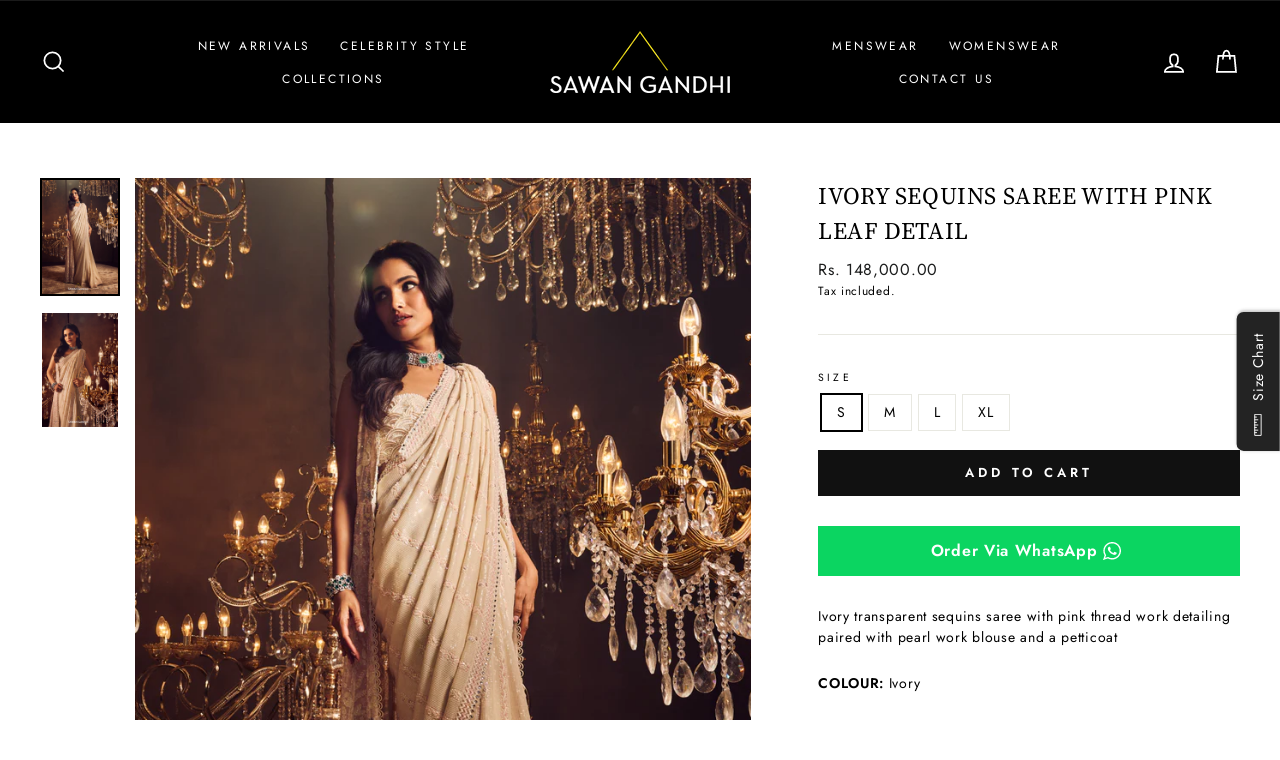

--- FILE ---
content_type: text/html; charset=utf-8
request_url: https://www.sawangandhi.com/products/ivory-sequins-saree-with-pink-leaf-detail
body_size: 22951
content:
<!doctype html>
<html class="no-js" lang="en" dir="ltr">
<head>
<script>
window.KiwiSizing = window.KiwiSizing === undefined ? {} : window.KiwiSizing;
KiwiSizing.shop = "sawan-gandhi-online-store.myshopify.com";


KiwiSizing.data = {
  collections: "178533400660,457563308313",
  tags: "Category_Saree Set,Shaayraana",
  product: "8658101469465",
  vendor: "Sawan Gandhi Online Store",
  type: "",
  title: "Ivory sequins saree with pink leaf detail",
  images: ["\/\/www.sawangandhi.com\/cdn\/shop\/files\/IMG_1432.jpg?v=1693917084","\/\/www.sawangandhi.com\/cdn\/shop\/files\/IMG_1433.jpg?v=1693917084"],
  options: [{"name":"Size","position":1,"values":["S","M","L","XL"]}],
  variants: [{"id":46697250816281,"title":"S","option1":"S","option2":null,"option3":null,"sku":"SGs32","requires_shipping":true,"taxable":false,"featured_image":null,"available":true,"name":"Ivory sequins saree with pink leaf detail - S","public_title":"S","options":["S"],"price":14800000,"weight":0,"compare_at_price":null,"inventory_management":null,"barcode":"","requires_selling_plan":false,"selling_plan_allocations":[]},{"id":46697250849049,"title":"M","option1":"M","option2":null,"option3":null,"sku":"SGs32","requires_shipping":true,"taxable":false,"featured_image":null,"available":true,"name":"Ivory sequins saree with pink leaf detail - M","public_title":"M","options":["M"],"price":14800000,"weight":0,"compare_at_price":null,"inventory_management":null,"barcode":"","requires_selling_plan":false,"selling_plan_allocations":[]},{"id":46697250881817,"title":"L","option1":"L","option2":null,"option3":null,"sku":"SGs32","requires_shipping":true,"taxable":false,"featured_image":null,"available":true,"name":"Ivory sequins saree with pink leaf detail - L","public_title":"L","options":["L"],"price":14800000,"weight":0,"compare_at_price":null,"inventory_management":null,"barcode":"","requires_selling_plan":false,"selling_plan_allocations":[]},{"id":46697250914585,"title":"XL","option1":"XL","option2":null,"option3":null,"sku":"SGs32","requires_shipping":true,"taxable":false,"featured_image":null,"available":true,"name":"Ivory sequins saree with pink leaf detail - XL","public_title":"XL","options":["XL"],"price":17020000,"weight":0,"compare_at_price":null,"inventory_management":null,"barcode":"","requires_selling_plan":false,"selling_plan_allocations":[]}],
};

</script>
  <meta name="facebook-domain-verification" content="qh6oz6d3p7srodaeja5x0macckuy31" />
  <meta charset="utf-8">
  <meta http-equiv="X-UA-Compatible" content="IE=edge,chrome=1">
  <meta name="viewport" content="width=device-width,initial-scale=1">
  <meta name="theme-color" content="#111111">
  <link rel="canonical" href="https://www.sawangandhi.com/products/ivory-sequins-saree-with-pink-leaf-detail">
  <link rel="canonical" href="https://www.sawangandhi.com/products/ivory-sequins-saree-with-pink-leaf-detail">
  <link rel="preconnect" href="https://cdn.shopify.com">
  <link rel="preconnect" href="https://fonts.shopifycdn.com">
  <link rel="dns-prefetch" href="https://productreviews.shopifycdn.com">
  <link rel="dns-prefetch" href="https://ajax.googleapis.com">
  <link rel="dns-prefetch" href="https://maps.googleapis.com">
  <link rel="dns-prefetch" href="https://maps.gstatic.com"><link rel="shortcut icon" href="//www.sawangandhi.com/cdn/shop/files/SG_Favicon_32x32.png?v=1614335555" type="image/png" /><title>Ivory sequins saree with pink leaf detail
&ndash; Sawan Gandhi Online Store
</title>
<meta name="description" content="Ivory transparent sequins saree with pink thread work detailing paired with pearl work blouse and a petticoat  COLOUR: Ivory Fabric: Georgette NO. OF PIECES: 3 WASH CARE: Dry cleaning only DELIVERY TIME: 30 Days  "><meta property="og:site_name" content="Sawan Gandhi Online Store">
  <meta property="og:url" content="https://www.sawangandhi.com/products/ivory-sequins-saree-with-pink-leaf-detail">
  <meta property="og:title" content="Ivory sequins saree with pink leaf detail">
  <meta property="og:type" content="product">
  <meta property="og:description" content="Ivory transparent sequins saree with pink thread work detailing paired with pearl work blouse and a petticoat  COLOUR: Ivory Fabric: Georgette NO. OF PIECES: 3 WASH CARE: Dry cleaning only DELIVERY TIME: 30 Days  "><meta property="og:image" content="http://www.sawangandhi.com/cdn/shop/files/IMG_1432_1200x1200.jpg?v=1693917084"><meta property="og:image" content="http://www.sawangandhi.com/cdn/shop/files/IMG_1433_1200x1200.jpg?v=1693917084">
  <meta property="og:image:secure_url" content="https://www.sawangandhi.com/cdn/shop/files/IMG_1432_1200x1200.jpg?v=1693917084"><meta property="og:image:secure_url" content="https://www.sawangandhi.com/cdn/shop/files/IMG_1433_1200x1200.jpg?v=1693917084">
  <meta name="twitter:site" content="@">
  <meta name="twitter:card" content="summary_large_image">
  <meta name="twitter:title" content="Ivory sequins saree with pink leaf detail">
  <meta name="twitter:description" content="Ivory transparent sequins saree with pink thread work detailing paired with pearl work blouse and a petticoat  COLOUR: Ivory Fabric: Georgette NO. OF PIECES: 3 WASH CARE: Dry cleaning only DELIVERY TIME: 30 Days  ">
<style data-shopify>@font-face {
  font-family: "Source Serif 4";
  font-weight: 400;
  font-style: normal;
  font-display: swap;
  src: url("//www.sawangandhi.com/cdn/fonts/source_serif_4/sourceserif4_n4.0b3e8927bb8678aae824c5f2b6a3826350623570.woff2") format("woff2"),
       url("//www.sawangandhi.com/cdn/fonts/source_serif_4/sourceserif4_n4.5759d0c758bab9c1ee75668d3957dcd23b6fac99.woff") format("woff");
}

  @font-face {
  font-family: Jost;
  font-weight: 400;
  font-style: normal;
  font-display: swap;
  src: url("//www.sawangandhi.com/cdn/fonts/jost/jost_n4.d47a1b6347ce4a4c9f437608011273009d91f2b7.woff2") format("woff2"),
       url("//www.sawangandhi.com/cdn/fonts/jost/jost_n4.791c46290e672b3f85c3d1c651ef2efa3819eadd.woff") format("woff");
}


  @font-face {
  font-family: Jost;
  font-weight: 600;
  font-style: normal;
  font-display: swap;
  src: url("//www.sawangandhi.com/cdn/fonts/jost/jost_n6.ec1178db7a7515114a2d84e3dd680832b7af8b99.woff2") format("woff2"),
       url("//www.sawangandhi.com/cdn/fonts/jost/jost_n6.b1178bb6bdd3979fef38e103a3816f6980aeaff9.woff") format("woff");
}

  @font-face {
  font-family: Jost;
  font-weight: 400;
  font-style: italic;
  font-display: swap;
  src: url("//www.sawangandhi.com/cdn/fonts/jost/jost_i4.b690098389649750ada222b9763d55796c5283a5.woff2") format("woff2"),
       url("//www.sawangandhi.com/cdn/fonts/jost/jost_i4.fd766415a47e50b9e391ae7ec04e2ae25e7e28b0.woff") format("woff");
}

  @font-face {
  font-family: Jost;
  font-weight: 600;
  font-style: italic;
  font-display: swap;
  src: url("//www.sawangandhi.com/cdn/fonts/jost/jost_i6.9af7e5f39e3a108c08f24047a4276332d9d7b85e.woff2") format("woff2"),
       url("//www.sawangandhi.com/cdn/fonts/jost/jost_i6.2bf310262638f998ed206777ce0b9a3b98b6fe92.woff") format("woff");
}

</style><link href="//www.sawangandhi.com/cdn/shop/t/11/assets/theme.css?v=179465812314719710701724752438" rel="stylesheet" type="text/css" media="all" />
<style data-shopify>:root {
    --typeHeaderPrimary: "Source Serif 4";
    --typeHeaderFallback: serif;
    --typeHeaderSize: 28px;
    --typeHeaderWeight: 400;
    --typeHeaderLineHeight: 1.5;
    --typeHeaderSpacing: 0.025em;

    --typeBasePrimary:Jost;
    --typeBaseFallback:sans-serif;
    --typeBaseSize: 14px;
    --typeBaseWeight: 400;
    --typeBaseSpacing: 0.05em;
    --typeBaseLineHeight: 1.5;

    --typeCollectionTitle: 18px;

    --iconWeight: 4px;
    --iconLinecaps: miter;

    
      --buttonRadius: 0px;
    

    --colorGridOverlayOpacity: 0.1;
  }</style><script>
    document.documentElement.className = document.documentElement.className.replace('no-js', 'js');

    window.theme = window.theme || {};
    theme.routes = {
      cart: "/cart",
      cartAdd: "/cart/add.js",
      cartChange: "/cart/change"
    };
    theme.strings = {
      soldOut: "Sold Out",
      unavailable: "Unavailable",
      stockLabel: "Only [count] items in stock!",
      willNotShipUntil: "Will not ship until [date]",
      willBeInStockAfter: "Will be in stock after [date]",
      waitingForStock: "Inventory on the way",
      savePrice: "Save [saved_amount]",
      cartEmpty: "Your cart is currently empty.",
      cartTermsConfirmation: "You must agree with the terms and conditions of sales to check out"
    };
    theme.settings = {
      dynamicVariantsEnable: true,
      dynamicVariantType: "button",
      cartType: "drawer",
      moneyFormat: "Rs. {{amount}}",
      saveType: "dollar",
      recentlyViewedEnabled: false,
      predictiveSearch: true,
      predictiveSearchType: "product,article,page,collection",
      inventoryThreshold: 10,
      quickView: false,
      themeName: 'Impulse',
      themeVersion: "3.5.0"
    };
  </script>

  <script>window.performance && window.performance.mark && window.performance.mark('shopify.content_for_header.start');</script><meta id="shopify-digital-wallet" name="shopify-digital-wallet" content="/29475209300/digital_wallets/dialog">
<link rel="alternate" type="application/json+oembed" href="https://www.sawangandhi.com/products/ivory-sequins-saree-with-pink-leaf-detail.oembed">
<script async="async" src="/checkouts/internal/preloads.js?locale=en-IN"></script>
<script id="shopify-features" type="application/json">{"accessToken":"5cfaace47a32afd90a197da59e65c5ca","betas":["rich-media-storefront-analytics"],"domain":"www.sawangandhi.com","predictiveSearch":true,"shopId":29475209300,"locale":"en"}</script>
<script>var Shopify = Shopify || {};
Shopify.shop = "sawan-gandhi-online-store.myshopify.com";
Shopify.locale = "en";
Shopify.currency = {"active":"INR","rate":"1.0"};
Shopify.country = "IN";
Shopify.theme = {"name":"Impulse","id":83551092820,"schema_name":"Impulse","schema_version":"3.5.0","theme_store_id":857,"role":"main"};
Shopify.theme.handle = "null";
Shopify.theme.style = {"id":null,"handle":null};
Shopify.cdnHost = "www.sawangandhi.com/cdn";
Shopify.routes = Shopify.routes || {};
Shopify.routes.root = "/";</script>
<script type="module">!function(o){(o.Shopify=o.Shopify||{}).modules=!0}(window);</script>
<script>!function(o){function n(){var o=[];function n(){o.push(Array.prototype.slice.apply(arguments))}return n.q=o,n}var t=o.Shopify=o.Shopify||{};t.loadFeatures=n(),t.autoloadFeatures=n()}(window);</script>
<script id="shop-js-analytics" type="application/json">{"pageType":"product"}</script>
<script defer="defer" async type="module" src="//www.sawangandhi.com/cdn/shopifycloud/shop-js/modules/v2/client.init-shop-cart-sync_C5BV16lS.en.esm.js"></script>
<script defer="defer" async type="module" src="//www.sawangandhi.com/cdn/shopifycloud/shop-js/modules/v2/chunk.common_CygWptCX.esm.js"></script>
<script type="module">
  await import("//www.sawangandhi.com/cdn/shopifycloud/shop-js/modules/v2/client.init-shop-cart-sync_C5BV16lS.en.esm.js");
await import("//www.sawangandhi.com/cdn/shopifycloud/shop-js/modules/v2/chunk.common_CygWptCX.esm.js");

  window.Shopify.SignInWithShop?.initShopCartSync?.({"fedCMEnabled":true,"windoidEnabled":true});

</script>
<script>(function() {
  var isLoaded = false;
  function asyncLoad() {
    if (isLoaded) return;
    isLoaded = true;
    var urls = ["https:\/\/cdn.shopify.com\/s\/files\/1\/0683\/1371\/0892\/files\/splmn-shopify-prod-August-31.min.js?v=1693985059\u0026shop=sawan-gandhi-online-store.myshopify.com","https:\/\/app.kiwisizing.com\/web\/js\/dist\/kiwiSizing\/plugin\/SizingPlugin.prod.js?v=330\u0026shop=sawan-gandhi-online-store.myshopify.com"];
    for (var i = 0; i < urls.length; i++) {
      var s = document.createElement('script');
      s.type = 'text/javascript';
      s.async = true;
      s.src = urls[i];
      var x = document.getElementsByTagName('script')[0];
      x.parentNode.insertBefore(s, x);
    }
  };
  if(window.attachEvent) {
    window.attachEvent('onload', asyncLoad);
  } else {
    window.addEventListener('load', asyncLoad, false);
  }
})();</script>
<script id="__st">var __st={"a":29475209300,"offset":19800,"reqid":"837a26ee-9b5a-4784-821d-6263d287b959-1768733384","pageurl":"www.sawangandhi.com\/products\/ivory-sequins-saree-with-pink-leaf-detail","u":"a678629132d2","p":"product","rtyp":"product","rid":8658101469465};</script>
<script>window.ShopifyPaypalV4VisibilityTracking = true;</script>
<script id="captcha-bootstrap">!function(){'use strict';const t='contact',e='account',n='new_comment',o=[[t,t],['blogs',n],['comments',n],[t,'customer']],c=[[e,'customer_login'],[e,'guest_login'],[e,'recover_customer_password'],[e,'create_customer']],r=t=>t.map((([t,e])=>`form[action*='/${t}']:not([data-nocaptcha='true']) input[name='form_type'][value='${e}']`)).join(','),a=t=>()=>t?[...document.querySelectorAll(t)].map((t=>t.form)):[];function s(){const t=[...o],e=r(t);return a(e)}const i='password',u='form_key',d=['recaptcha-v3-token','g-recaptcha-response','h-captcha-response',i],f=()=>{try{return window.sessionStorage}catch{return}},m='__shopify_v',_=t=>t.elements[u];function p(t,e,n=!1){try{const o=window.sessionStorage,c=JSON.parse(o.getItem(e)),{data:r}=function(t){const{data:e,action:n}=t;return t[m]||n?{data:e,action:n}:{data:t,action:n}}(c);for(const[e,n]of Object.entries(r))t.elements[e]&&(t.elements[e].value=n);n&&o.removeItem(e)}catch(o){console.error('form repopulation failed',{error:o})}}const l='form_type',E='cptcha';function T(t){t.dataset[E]=!0}const w=window,h=w.document,L='Shopify',v='ce_forms',y='captcha';let A=!1;((t,e)=>{const n=(g='f06e6c50-85a8-45c8-87d0-21a2b65856fe',I='https://cdn.shopify.com/shopifycloud/storefront-forms-hcaptcha/ce_storefront_forms_captcha_hcaptcha.v1.5.2.iife.js',D={infoText:'Protected by hCaptcha',privacyText:'Privacy',termsText:'Terms'},(t,e,n)=>{const o=w[L][v],c=o.bindForm;if(c)return c(t,g,e,D).then(n);var r;o.q.push([[t,g,e,D],n]),r=I,A||(h.body.append(Object.assign(h.createElement('script'),{id:'captcha-provider',async:!0,src:r})),A=!0)});var g,I,D;w[L]=w[L]||{},w[L][v]=w[L][v]||{},w[L][v].q=[],w[L][y]=w[L][y]||{},w[L][y].protect=function(t,e){n(t,void 0,e),T(t)},Object.freeze(w[L][y]),function(t,e,n,w,h,L){const[v,y,A,g]=function(t,e,n){const i=e?o:[],u=t?c:[],d=[...i,...u],f=r(d),m=r(i),_=r(d.filter((([t,e])=>n.includes(e))));return[a(f),a(m),a(_),s()]}(w,h,L),I=t=>{const e=t.target;return e instanceof HTMLFormElement?e:e&&e.form},D=t=>v().includes(t);t.addEventListener('submit',(t=>{const e=I(t);if(!e)return;const n=D(e)&&!e.dataset.hcaptchaBound&&!e.dataset.recaptchaBound,o=_(e),c=g().includes(e)&&(!o||!o.value);(n||c)&&t.preventDefault(),c&&!n&&(function(t){try{if(!f())return;!function(t){const e=f();if(!e)return;const n=_(t);if(!n)return;const o=n.value;o&&e.removeItem(o)}(t);const e=Array.from(Array(32),(()=>Math.random().toString(36)[2])).join('');!function(t,e){_(t)||t.append(Object.assign(document.createElement('input'),{type:'hidden',name:u})),t.elements[u].value=e}(t,e),function(t,e){const n=f();if(!n)return;const o=[...t.querySelectorAll(`input[type='${i}']`)].map((({name:t})=>t)),c=[...d,...o],r={};for(const[a,s]of new FormData(t).entries())c.includes(a)||(r[a]=s);n.setItem(e,JSON.stringify({[m]:1,action:t.action,data:r}))}(t,e)}catch(e){console.error('failed to persist form',e)}}(e),e.submit())}));const S=(t,e)=>{t&&!t.dataset[E]&&(n(t,e.some((e=>e===t))),T(t))};for(const o of['focusin','change'])t.addEventListener(o,(t=>{const e=I(t);D(e)&&S(e,y())}));const B=e.get('form_key'),M=e.get(l),P=B&&M;t.addEventListener('DOMContentLoaded',(()=>{const t=y();if(P)for(const e of t)e.elements[l].value===M&&p(e,B);[...new Set([...A(),...v().filter((t=>'true'===t.dataset.shopifyCaptcha))])].forEach((e=>S(e,t)))}))}(h,new URLSearchParams(w.location.search),n,t,e,['guest_login'])})(!0,!0)}();</script>
<script integrity="sha256-4kQ18oKyAcykRKYeNunJcIwy7WH5gtpwJnB7kiuLZ1E=" data-source-attribution="shopify.loadfeatures" defer="defer" src="//www.sawangandhi.com/cdn/shopifycloud/storefront/assets/storefront/load_feature-a0a9edcb.js" crossorigin="anonymous"></script>
<script data-source-attribution="shopify.dynamic_checkout.dynamic.init">var Shopify=Shopify||{};Shopify.PaymentButton=Shopify.PaymentButton||{isStorefrontPortableWallets:!0,init:function(){window.Shopify.PaymentButton.init=function(){};var t=document.createElement("script");t.src="https://www.sawangandhi.com/cdn/shopifycloud/portable-wallets/latest/portable-wallets.en.js",t.type="module",document.head.appendChild(t)}};
</script>
<script data-source-attribution="shopify.dynamic_checkout.buyer_consent">
  function portableWalletsHideBuyerConsent(e){var t=document.getElementById("shopify-buyer-consent"),n=document.getElementById("shopify-subscription-policy-button");t&&n&&(t.classList.add("hidden"),t.setAttribute("aria-hidden","true"),n.removeEventListener("click",e))}function portableWalletsShowBuyerConsent(e){var t=document.getElementById("shopify-buyer-consent"),n=document.getElementById("shopify-subscription-policy-button");t&&n&&(t.classList.remove("hidden"),t.removeAttribute("aria-hidden"),n.addEventListener("click",e))}window.Shopify?.PaymentButton&&(window.Shopify.PaymentButton.hideBuyerConsent=portableWalletsHideBuyerConsent,window.Shopify.PaymentButton.showBuyerConsent=portableWalletsShowBuyerConsent);
</script>
<script data-source-attribution="shopify.dynamic_checkout.cart.bootstrap">document.addEventListener("DOMContentLoaded",(function(){function t(){return document.querySelector("shopify-accelerated-checkout-cart, shopify-accelerated-checkout")}if(t())Shopify.PaymentButton.init();else{new MutationObserver((function(e,n){t()&&(Shopify.PaymentButton.init(),n.disconnect())})).observe(document.body,{childList:!0,subtree:!0})}}));
</script>

<script>window.performance && window.performance.mark && window.performance.mark('shopify.content_for_header.end');</script>

  <script src="//www.sawangandhi.com/cdn/shop/t/11/assets/vendor-scripts-v7.js" defer="defer"></script><script src="//www.sawangandhi.com/cdn/shop/t/11/assets/theme.js?v=122447033822197019721605088477" defer="defer"></script>
<script>window.__pagefly_analytics_settings__ = {"acceptTracking":false};</script>
 <link href="https://monorail-edge.shopifysvc.com" rel="dns-prefetch">
<script>(function(){if ("sendBeacon" in navigator && "performance" in window) {try {var session_token_from_headers = performance.getEntriesByType('navigation')[0].serverTiming.find(x => x.name == '_s').description;} catch {var session_token_from_headers = undefined;}var session_cookie_matches = document.cookie.match(/_shopify_s=([^;]*)/);var session_token_from_cookie = session_cookie_matches && session_cookie_matches.length === 2 ? session_cookie_matches[1] : "";var session_token = session_token_from_headers || session_token_from_cookie || "";function handle_abandonment_event(e) {var entries = performance.getEntries().filter(function(entry) {return /monorail-edge.shopifysvc.com/.test(entry.name);});if (!window.abandonment_tracked && entries.length === 0) {window.abandonment_tracked = true;var currentMs = Date.now();var navigation_start = performance.timing.navigationStart;var payload = {shop_id: 29475209300,url: window.location.href,navigation_start,duration: currentMs - navigation_start,session_token,page_type: "product"};window.navigator.sendBeacon("https://monorail-edge.shopifysvc.com/v1/produce", JSON.stringify({schema_id: "online_store_buyer_site_abandonment/1.1",payload: payload,metadata: {event_created_at_ms: currentMs,event_sent_at_ms: currentMs}}));}}window.addEventListener('pagehide', handle_abandonment_event);}}());</script>
<script id="web-pixels-manager-setup">(function e(e,d,r,n,o){if(void 0===o&&(o={}),!Boolean(null===(a=null===(i=window.Shopify)||void 0===i?void 0:i.analytics)||void 0===a?void 0:a.replayQueue)){var i,a;window.Shopify=window.Shopify||{};var t=window.Shopify;t.analytics=t.analytics||{};var s=t.analytics;s.replayQueue=[],s.publish=function(e,d,r){return s.replayQueue.push([e,d,r]),!0};try{self.performance.mark("wpm:start")}catch(e){}var l=function(){var e={modern:/Edge?\/(1{2}[4-9]|1[2-9]\d|[2-9]\d{2}|\d{4,})\.\d+(\.\d+|)|Firefox\/(1{2}[4-9]|1[2-9]\d|[2-9]\d{2}|\d{4,})\.\d+(\.\d+|)|Chrom(ium|e)\/(9{2}|\d{3,})\.\d+(\.\d+|)|(Maci|X1{2}).+ Version\/(15\.\d+|(1[6-9]|[2-9]\d|\d{3,})\.\d+)([,.]\d+|)( \(\w+\)|)( Mobile\/\w+|) Safari\/|Chrome.+OPR\/(9{2}|\d{3,})\.\d+\.\d+|(CPU[ +]OS|iPhone[ +]OS|CPU[ +]iPhone|CPU IPhone OS|CPU iPad OS)[ +]+(15[._]\d+|(1[6-9]|[2-9]\d|\d{3,})[._]\d+)([._]\d+|)|Android:?[ /-](13[3-9]|1[4-9]\d|[2-9]\d{2}|\d{4,})(\.\d+|)(\.\d+|)|Android.+Firefox\/(13[5-9]|1[4-9]\d|[2-9]\d{2}|\d{4,})\.\d+(\.\d+|)|Android.+Chrom(ium|e)\/(13[3-9]|1[4-9]\d|[2-9]\d{2}|\d{4,})\.\d+(\.\d+|)|SamsungBrowser\/([2-9]\d|\d{3,})\.\d+/,legacy:/Edge?\/(1[6-9]|[2-9]\d|\d{3,})\.\d+(\.\d+|)|Firefox\/(5[4-9]|[6-9]\d|\d{3,})\.\d+(\.\d+|)|Chrom(ium|e)\/(5[1-9]|[6-9]\d|\d{3,})\.\d+(\.\d+|)([\d.]+$|.*Safari\/(?![\d.]+ Edge\/[\d.]+$))|(Maci|X1{2}).+ Version\/(10\.\d+|(1[1-9]|[2-9]\d|\d{3,})\.\d+)([,.]\d+|)( \(\w+\)|)( Mobile\/\w+|) Safari\/|Chrome.+OPR\/(3[89]|[4-9]\d|\d{3,})\.\d+\.\d+|(CPU[ +]OS|iPhone[ +]OS|CPU[ +]iPhone|CPU IPhone OS|CPU iPad OS)[ +]+(10[._]\d+|(1[1-9]|[2-9]\d|\d{3,})[._]\d+)([._]\d+|)|Android:?[ /-](13[3-9]|1[4-9]\d|[2-9]\d{2}|\d{4,})(\.\d+|)(\.\d+|)|Mobile Safari.+OPR\/([89]\d|\d{3,})\.\d+\.\d+|Android.+Firefox\/(13[5-9]|1[4-9]\d|[2-9]\d{2}|\d{4,})\.\d+(\.\d+|)|Android.+Chrom(ium|e)\/(13[3-9]|1[4-9]\d|[2-9]\d{2}|\d{4,})\.\d+(\.\d+|)|Android.+(UC? ?Browser|UCWEB|U3)[ /]?(15\.([5-9]|\d{2,})|(1[6-9]|[2-9]\d|\d{3,})\.\d+)\.\d+|SamsungBrowser\/(5\.\d+|([6-9]|\d{2,})\.\d+)|Android.+MQ{2}Browser\/(14(\.(9|\d{2,})|)|(1[5-9]|[2-9]\d|\d{3,})(\.\d+|))(\.\d+|)|K[Aa][Ii]OS\/(3\.\d+|([4-9]|\d{2,})\.\d+)(\.\d+|)/},d=e.modern,r=e.legacy,n=navigator.userAgent;return n.match(d)?"modern":n.match(r)?"legacy":"unknown"}(),u="modern"===l?"modern":"legacy",c=(null!=n?n:{modern:"",legacy:""})[u],f=function(e){return[e.baseUrl,"/wpm","/b",e.hashVersion,"modern"===e.buildTarget?"m":"l",".js"].join("")}({baseUrl:d,hashVersion:r,buildTarget:u}),m=function(e){var d=e.version,r=e.bundleTarget,n=e.surface,o=e.pageUrl,i=e.monorailEndpoint;return{emit:function(e){var a=e.status,t=e.errorMsg,s=(new Date).getTime(),l=JSON.stringify({metadata:{event_sent_at_ms:s},events:[{schema_id:"web_pixels_manager_load/3.1",payload:{version:d,bundle_target:r,page_url:o,status:a,surface:n,error_msg:t},metadata:{event_created_at_ms:s}}]});if(!i)return console&&console.warn&&console.warn("[Web Pixels Manager] No Monorail endpoint provided, skipping logging."),!1;try{return self.navigator.sendBeacon.bind(self.navigator)(i,l)}catch(e){}var u=new XMLHttpRequest;try{return u.open("POST",i,!0),u.setRequestHeader("Content-Type","text/plain"),u.send(l),!0}catch(e){return console&&console.warn&&console.warn("[Web Pixels Manager] Got an unhandled error while logging to Monorail."),!1}}}}({version:r,bundleTarget:l,surface:e.surface,pageUrl:self.location.href,monorailEndpoint:e.monorailEndpoint});try{o.browserTarget=l,function(e){var d=e.src,r=e.async,n=void 0===r||r,o=e.onload,i=e.onerror,a=e.sri,t=e.scriptDataAttributes,s=void 0===t?{}:t,l=document.createElement("script"),u=document.querySelector("head"),c=document.querySelector("body");if(l.async=n,l.src=d,a&&(l.integrity=a,l.crossOrigin="anonymous"),s)for(var f in s)if(Object.prototype.hasOwnProperty.call(s,f))try{l.dataset[f]=s[f]}catch(e){}if(o&&l.addEventListener("load",o),i&&l.addEventListener("error",i),u)u.appendChild(l);else{if(!c)throw new Error("Did not find a head or body element to append the script");c.appendChild(l)}}({src:f,async:!0,onload:function(){if(!function(){var e,d;return Boolean(null===(d=null===(e=window.Shopify)||void 0===e?void 0:e.analytics)||void 0===d?void 0:d.initialized)}()){var d=window.webPixelsManager.init(e)||void 0;if(d){var r=window.Shopify.analytics;r.replayQueue.forEach((function(e){var r=e[0],n=e[1],o=e[2];d.publishCustomEvent(r,n,o)})),r.replayQueue=[],r.publish=d.publishCustomEvent,r.visitor=d.visitor,r.initialized=!0}}},onerror:function(){return m.emit({status:"failed",errorMsg:"".concat(f," has failed to load")})},sri:function(e){var d=/^sha384-[A-Za-z0-9+/=]+$/;return"string"==typeof e&&d.test(e)}(c)?c:"",scriptDataAttributes:o}),m.emit({status:"loading"})}catch(e){m.emit({status:"failed",errorMsg:(null==e?void 0:e.message)||"Unknown error"})}}})({shopId: 29475209300,storefrontBaseUrl: "https://www.sawangandhi.com",extensionsBaseUrl: "https://extensions.shopifycdn.com/cdn/shopifycloud/web-pixels-manager",monorailEndpoint: "https://monorail-edge.shopifysvc.com/unstable/produce_batch",surface: "storefront-renderer",enabledBetaFlags: ["2dca8a86"],webPixelsConfigList: [{"id":"262537497","configuration":"{\"pixel_id\":\"1056109524883902\",\"pixel_type\":\"facebook_pixel\",\"metaapp_system_user_token\":\"-\"}","eventPayloadVersion":"v1","runtimeContext":"OPEN","scriptVersion":"ca16bc87fe92b6042fbaa3acc2fbdaa6","type":"APP","apiClientId":2329312,"privacyPurposes":["ANALYTICS","MARKETING","SALE_OF_DATA"],"dataSharingAdjustments":{"protectedCustomerApprovalScopes":["read_customer_address","read_customer_email","read_customer_name","read_customer_personal_data","read_customer_phone"]}},{"id":"shopify-app-pixel","configuration":"{}","eventPayloadVersion":"v1","runtimeContext":"STRICT","scriptVersion":"0450","apiClientId":"shopify-pixel","type":"APP","privacyPurposes":["ANALYTICS","MARKETING"]},{"id":"shopify-custom-pixel","eventPayloadVersion":"v1","runtimeContext":"LAX","scriptVersion":"0450","apiClientId":"shopify-pixel","type":"CUSTOM","privacyPurposes":["ANALYTICS","MARKETING"]}],isMerchantRequest: false,initData: {"shop":{"name":"Sawan Gandhi Online Store","paymentSettings":{"currencyCode":"INR"},"myshopifyDomain":"sawan-gandhi-online-store.myshopify.com","countryCode":"IN","storefrontUrl":"https:\/\/www.sawangandhi.com"},"customer":null,"cart":null,"checkout":null,"productVariants":[{"price":{"amount":148000.0,"currencyCode":"INR"},"product":{"title":"Ivory sequins saree with pink leaf detail","vendor":"Sawan Gandhi Online Store","id":"8658101469465","untranslatedTitle":"Ivory sequins saree with pink leaf detail","url":"\/products\/ivory-sequins-saree-with-pink-leaf-detail","type":""},"id":"46697250816281","image":{"src":"\/\/www.sawangandhi.com\/cdn\/shop\/files\/IMG_1432.jpg?v=1693917084"},"sku":"SGs32","title":"S","untranslatedTitle":"S"},{"price":{"amount":148000.0,"currencyCode":"INR"},"product":{"title":"Ivory sequins saree with pink leaf detail","vendor":"Sawan Gandhi Online Store","id":"8658101469465","untranslatedTitle":"Ivory sequins saree with pink leaf detail","url":"\/products\/ivory-sequins-saree-with-pink-leaf-detail","type":""},"id":"46697250849049","image":{"src":"\/\/www.sawangandhi.com\/cdn\/shop\/files\/IMG_1432.jpg?v=1693917084"},"sku":"SGs32","title":"M","untranslatedTitle":"M"},{"price":{"amount":148000.0,"currencyCode":"INR"},"product":{"title":"Ivory sequins saree with pink leaf detail","vendor":"Sawan Gandhi Online Store","id":"8658101469465","untranslatedTitle":"Ivory sequins saree with pink leaf detail","url":"\/products\/ivory-sequins-saree-with-pink-leaf-detail","type":""},"id":"46697250881817","image":{"src":"\/\/www.sawangandhi.com\/cdn\/shop\/files\/IMG_1432.jpg?v=1693917084"},"sku":"SGs32","title":"L","untranslatedTitle":"L"},{"price":{"amount":170200.0,"currencyCode":"INR"},"product":{"title":"Ivory sequins saree with pink leaf detail","vendor":"Sawan Gandhi Online Store","id":"8658101469465","untranslatedTitle":"Ivory sequins saree with pink leaf detail","url":"\/products\/ivory-sequins-saree-with-pink-leaf-detail","type":""},"id":"46697250914585","image":{"src":"\/\/www.sawangandhi.com\/cdn\/shop\/files\/IMG_1432.jpg?v=1693917084"},"sku":"SGs32","title":"XL","untranslatedTitle":"XL"}],"purchasingCompany":null},},"https://www.sawangandhi.com/cdn","fcfee988w5aeb613cpc8e4bc33m6693e112",{"modern":"","legacy":""},{"shopId":"29475209300","storefrontBaseUrl":"https:\/\/www.sawangandhi.com","extensionBaseUrl":"https:\/\/extensions.shopifycdn.com\/cdn\/shopifycloud\/web-pixels-manager","surface":"storefront-renderer","enabledBetaFlags":"[\"2dca8a86\"]","isMerchantRequest":"false","hashVersion":"fcfee988w5aeb613cpc8e4bc33m6693e112","publish":"custom","events":"[[\"page_viewed\",{}],[\"product_viewed\",{\"productVariant\":{\"price\":{\"amount\":148000.0,\"currencyCode\":\"INR\"},\"product\":{\"title\":\"Ivory sequins saree with pink leaf detail\",\"vendor\":\"Sawan Gandhi Online Store\",\"id\":\"8658101469465\",\"untranslatedTitle\":\"Ivory sequins saree with pink leaf detail\",\"url\":\"\/products\/ivory-sequins-saree-with-pink-leaf-detail\",\"type\":\"\"},\"id\":\"46697250816281\",\"image\":{\"src\":\"\/\/www.sawangandhi.com\/cdn\/shop\/files\/IMG_1432.jpg?v=1693917084\"},\"sku\":\"SGs32\",\"title\":\"S\",\"untranslatedTitle\":\"S\"}}]]"});</script><script>
  window.ShopifyAnalytics = window.ShopifyAnalytics || {};
  window.ShopifyAnalytics.meta = window.ShopifyAnalytics.meta || {};
  window.ShopifyAnalytics.meta.currency = 'INR';
  var meta = {"product":{"id":8658101469465,"gid":"gid:\/\/shopify\/Product\/8658101469465","vendor":"Sawan Gandhi Online Store","type":"","handle":"ivory-sequins-saree-with-pink-leaf-detail","variants":[{"id":46697250816281,"price":14800000,"name":"Ivory sequins saree with pink leaf detail - S","public_title":"S","sku":"SGs32"},{"id":46697250849049,"price":14800000,"name":"Ivory sequins saree with pink leaf detail - M","public_title":"M","sku":"SGs32"},{"id":46697250881817,"price":14800000,"name":"Ivory sequins saree with pink leaf detail - L","public_title":"L","sku":"SGs32"},{"id":46697250914585,"price":17020000,"name":"Ivory sequins saree with pink leaf detail - XL","public_title":"XL","sku":"SGs32"}],"remote":false},"page":{"pageType":"product","resourceType":"product","resourceId":8658101469465,"requestId":"837a26ee-9b5a-4784-821d-6263d287b959-1768733384"}};
  for (var attr in meta) {
    window.ShopifyAnalytics.meta[attr] = meta[attr];
  }
</script>
<script class="analytics">
  (function () {
    var customDocumentWrite = function(content) {
      var jquery = null;

      if (window.jQuery) {
        jquery = window.jQuery;
      } else if (window.Checkout && window.Checkout.$) {
        jquery = window.Checkout.$;
      }

      if (jquery) {
        jquery('body').append(content);
      }
    };

    var hasLoggedConversion = function(token) {
      if (token) {
        return document.cookie.indexOf('loggedConversion=' + token) !== -1;
      }
      return false;
    }

    var setCookieIfConversion = function(token) {
      if (token) {
        var twoMonthsFromNow = new Date(Date.now());
        twoMonthsFromNow.setMonth(twoMonthsFromNow.getMonth() + 2);

        document.cookie = 'loggedConversion=' + token + '; expires=' + twoMonthsFromNow;
      }
    }

    var trekkie = window.ShopifyAnalytics.lib = window.trekkie = window.trekkie || [];
    if (trekkie.integrations) {
      return;
    }
    trekkie.methods = [
      'identify',
      'page',
      'ready',
      'track',
      'trackForm',
      'trackLink'
    ];
    trekkie.factory = function(method) {
      return function() {
        var args = Array.prototype.slice.call(arguments);
        args.unshift(method);
        trekkie.push(args);
        return trekkie;
      };
    };
    for (var i = 0; i < trekkie.methods.length; i++) {
      var key = trekkie.methods[i];
      trekkie[key] = trekkie.factory(key);
    }
    trekkie.load = function(config) {
      trekkie.config = config || {};
      trekkie.config.initialDocumentCookie = document.cookie;
      var first = document.getElementsByTagName('script')[0];
      var script = document.createElement('script');
      script.type = 'text/javascript';
      script.onerror = function(e) {
        var scriptFallback = document.createElement('script');
        scriptFallback.type = 'text/javascript';
        scriptFallback.onerror = function(error) {
                var Monorail = {
      produce: function produce(monorailDomain, schemaId, payload) {
        var currentMs = new Date().getTime();
        var event = {
          schema_id: schemaId,
          payload: payload,
          metadata: {
            event_created_at_ms: currentMs,
            event_sent_at_ms: currentMs
          }
        };
        return Monorail.sendRequest("https://" + monorailDomain + "/v1/produce", JSON.stringify(event));
      },
      sendRequest: function sendRequest(endpointUrl, payload) {
        // Try the sendBeacon API
        if (window && window.navigator && typeof window.navigator.sendBeacon === 'function' && typeof window.Blob === 'function' && !Monorail.isIos12()) {
          var blobData = new window.Blob([payload], {
            type: 'text/plain'
          });

          if (window.navigator.sendBeacon(endpointUrl, blobData)) {
            return true;
          } // sendBeacon was not successful

        } // XHR beacon

        var xhr = new XMLHttpRequest();

        try {
          xhr.open('POST', endpointUrl);
          xhr.setRequestHeader('Content-Type', 'text/plain');
          xhr.send(payload);
        } catch (e) {
          console.log(e);
        }

        return false;
      },
      isIos12: function isIos12() {
        return window.navigator.userAgent.lastIndexOf('iPhone; CPU iPhone OS 12_') !== -1 || window.navigator.userAgent.lastIndexOf('iPad; CPU OS 12_') !== -1;
      }
    };
    Monorail.produce('monorail-edge.shopifysvc.com',
      'trekkie_storefront_load_errors/1.1',
      {shop_id: 29475209300,
      theme_id: 83551092820,
      app_name: "storefront",
      context_url: window.location.href,
      source_url: "//www.sawangandhi.com/cdn/s/trekkie.storefront.cd680fe47e6c39ca5d5df5f0a32d569bc48c0f27.min.js"});

        };
        scriptFallback.async = true;
        scriptFallback.src = '//www.sawangandhi.com/cdn/s/trekkie.storefront.cd680fe47e6c39ca5d5df5f0a32d569bc48c0f27.min.js';
        first.parentNode.insertBefore(scriptFallback, first);
      };
      script.async = true;
      script.src = '//www.sawangandhi.com/cdn/s/trekkie.storefront.cd680fe47e6c39ca5d5df5f0a32d569bc48c0f27.min.js';
      first.parentNode.insertBefore(script, first);
    };
    trekkie.load(
      {"Trekkie":{"appName":"storefront","development":false,"defaultAttributes":{"shopId":29475209300,"isMerchantRequest":null,"themeId":83551092820,"themeCityHash":"13882364001787924925","contentLanguage":"en","currency":"INR","eventMetadataId":"26ba654c-fd3c-4865-b434-48a7a9190328"},"isServerSideCookieWritingEnabled":true,"monorailRegion":"shop_domain","enabledBetaFlags":["65f19447"]},"Session Attribution":{},"S2S":{"facebookCapiEnabled":true,"source":"trekkie-storefront-renderer","apiClientId":580111}}
    );

    var loaded = false;
    trekkie.ready(function() {
      if (loaded) return;
      loaded = true;

      window.ShopifyAnalytics.lib = window.trekkie;

      var originalDocumentWrite = document.write;
      document.write = customDocumentWrite;
      try { window.ShopifyAnalytics.merchantGoogleAnalytics.call(this); } catch(error) {};
      document.write = originalDocumentWrite;

      window.ShopifyAnalytics.lib.page(null,{"pageType":"product","resourceType":"product","resourceId":8658101469465,"requestId":"837a26ee-9b5a-4784-821d-6263d287b959-1768733384","shopifyEmitted":true});

      var match = window.location.pathname.match(/checkouts\/(.+)\/(thank_you|post_purchase)/)
      var token = match? match[1]: undefined;
      if (!hasLoggedConversion(token)) {
        setCookieIfConversion(token);
        window.ShopifyAnalytics.lib.track("Viewed Product",{"currency":"INR","variantId":46697250816281,"productId":8658101469465,"productGid":"gid:\/\/shopify\/Product\/8658101469465","name":"Ivory sequins saree with pink leaf detail - S","price":"148000.00","sku":"SGs32","brand":"Sawan Gandhi Online Store","variant":"S","category":"","nonInteraction":true,"remote":false},undefined,undefined,{"shopifyEmitted":true});
      window.ShopifyAnalytics.lib.track("monorail:\/\/trekkie_storefront_viewed_product\/1.1",{"currency":"INR","variantId":46697250816281,"productId":8658101469465,"productGid":"gid:\/\/shopify\/Product\/8658101469465","name":"Ivory sequins saree with pink leaf detail - S","price":"148000.00","sku":"SGs32","brand":"Sawan Gandhi Online Store","variant":"S","category":"","nonInteraction":true,"remote":false,"referer":"https:\/\/www.sawangandhi.com\/products\/ivory-sequins-saree-with-pink-leaf-detail"});
      }
    });


        var eventsListenerScript = document.createElement('script');
        eventsListenerScript.async = true;
        eventsListenerScript.src = "//www.sawangandhi.com/cdn/shopifycloud/storefront/assets/shop_events_listener-3da45d37.js";
        document.getElementsByTagName('head')[0].appendChild(eventsListenerScript);

})();</script>
<script
  defer
  src="https://www.sawangandhi.com/cdn/shopifycloud/perf-kit/shopify-perf-kit-3.0.4.min.js"
  data-application="storefront-renderer"
  data-shop-id="29475209300"
  data-render-region="gcp-us-central1"
  data-page-type="product"
  data-theme-instance-id="83551092820"
  data-theme-name="Impulse"
  data-theme-version="3.5.0"
  data-monorail-region="shop_domain"
  data-resource-timing-sampling-rate="10"
  data-shs="true"
  data-shs-beacon="true"
  data-shs-export-with-fetch="true"
  data-shs-logs-sample-rate="1"
  data-shs-beacon-endpoint="https://www.sawangandhi.com/api/collect"
></script>
</head> 

<body class="template-product" data-center-text="true" data-button_style="square" data-type_header_capitalize="true" data-type_headers_align_text="true" data-type_product_capitalize="true" data-swatch_style="round" data-disable-animations="true">

  <a class="in-page-link visually-hidden skip-link" href="#MainContent">Skip to content</a>

  <div id="PageContainer" class="page-container">
    <div class="transition-body"><div id="shopify-section-header" class="shopify-section">

<div id="NavDrawer" class="drawer drawer--left">
  <div class="drawer__contents">
    <div class="drawer__fixed-header drawer__fixed-header--full">
      <div class="drawer__header drawer__header--full appear-animation appear-delay-1">
        <div class="h2 drawer__title">
        </div>
        <div class="drawer__close">
          <button type="button" class="drawer__close-button js-drawer-close">
            <svg aria-hidden="true" focusable="false" role="presentation" class="icon icon-close" viewBox="0 0 64 64"><path d="M19 17.61l27.12 27.13m0-27.12L19 44.74"/></svg>
            <span class="icon__fallback-text">Close menu</span>
          </button>
        </div>
      </div>
    </div>
    <div class="drawer__scrollable">
      <ul class="mobile-nav" role="navigation" aria-label="Primary"><li class="mobile-nav__item appear-animation appear-delay-2"><div class="mobile-nav__has-sublist"><a href="/collections/namaste-london"
                    class="mobile-nav__link mobile-nav__link--top-level"
                    id="Label-collections-namaste-london1"
                    >
                    NEW ARRIVALS 
                  </a>
                  <div class="mobile-nav__toggle">
                    <button type="button"
                      aria-controls="Linklist-collections-namaste-london1"
                      aria-labelledby="Label-collections-namaste-london1"
                      class="collapsible-trigger collapsible--auto-height"><span class="collapsible-trigger__icon collapsible-trigger__icon--open" role="presentation">
  <svg aria-hidden="true" focusable="false" role="presentation" class="icon icon--wide icon-chevron-down" viewBox="0 0 28 16"><path d="M1.57 1.59l12.76 12.77L27.1 1.59" stroke-width="2" stroke="#000" fill="none" fill-rule="evenodd"/></svg>
</span>
</button>
                  </div></div><div id="Linklist-collections-namaste-london1"
                class="mobile-nav__sublist collapsible-content collapsible-content--all"
                >
                <div class="collapsible-content__inner">
                  <ul class="mobile-nav__sublist"><li class="mobile-nav__item">
                        <div class="mobile-nav__child-item"><a href="/collections/aurum"
                              class="mobile-nav__link"
                              id="Sublabel-collections-aurum1"
                              >
                              Aurum
                            </a></div></li></ul>
                </div>
              </div></li><li class="mobile-nav__item appear-animation appear-delay-3"><a href="/collections/celebrity-style" class="mobile-nav__link mobile-nav__link--top-level">Celebrity Style</a></li><li class="mobile-nav__item appear-animation appear-delay-4"><div class="mobile-nav__has-sublist"><a href="/collections"
                    class="mobile-nav__link mobile-nav__link--top-level"
                    id="Label-collections3"
                    >
                    COLLECTIONS
                  </a>
                  <div class="mobile-nav__toggle">
                    <button type="button"
                      aria-controls="Linklist-collections3"
                      aria-labelledby="Label-collections3"
                      class="collapsible-trigger collapsible--auto-height"><span class="collapsible-trigger__icon collapsible-trigger__icon--open" role="presentation">
  <svg aria-hidden="true" focusable="false" role="presentation" class="icon icon--wide icon-chevron-down" viewBox="0 0 28 16"><path d="M1.57 1.59l12.76 12.77L27.1 1.59" stroke-width="2" stroke="#000" fill="none" fill-rule="evenodd"/></svg>
</span>
</button>
                  </div></div><div id="Linklist-collections3"
                class="mobile-nav__sublist collapsible-content collapsible-content--all"
                >
                <div class="collapsible-content__inner">
                  <ul class="mobile-nav__sublist"><li class="mobile-nav__item">
                        <div class="mobile-nav__child-item"><a href="/collections/aurum"
                              class="mobile-nav__link"
                              id="Sublabel-collections-aurum1"
                              >
                              AURUM
                            </a></div></li><li class="mobile-nav__item">
                        <div class="mobile-nav__child-item"><a href="/collections/addonis"
                              class="mobile-nav__link"
                              id="Sublabel-collections-addonis2"
                              >
                              ADONIS
                            </a></div></li><li class="mobile-nav__item">
                        <div class="mobile-nav__child-item"><a href="/collections/elan"
                              class="mobile-nav__link"
                              id="Sublabel-collections-elan3"
                              >
                              ELAN
                            </a></div></li><li class="mobile-nav__item">
                        <div class="mobile-nav__child-item"><a href="/collections/zar"
                              class="mobile-nav__link"
                              id="Sublabel-collections-zar4"
                              >
                              ZAR
                            </a></div></li><li class="mobile-nav__item">
                        <div class="mobile-nav__child-item"><a href="/collections/dubai-edit"
                              class="mobile-nav__link"
                              id="Sublabel-collections-dubai-edit5"
                              >
                              DUBAI EDIT
                            </a></div></li><li class="mobile-nav__item">
                        <div class="mobile-nav__child-item"><a href="/collections/wedding-collection"
                              class="mobile-nav__link"
                              id="Sublabel-collections-wedding-collection6"
                              >
                              SURREAL WEDDINGS
                            </a></div></li><li class="mobile-nav__item">
                        <div class="mobile-nav__child-item"><a href="/collections/festive-edit"
                              class="mobile-nav__link"
                              id="Sublabel-collections-festive-edit7"
                              >
                              FESTIVE EDIT
                            </a></div></li><li class="mobile-nav__item">
                        <div class="mobile-nav__child-item"><a href="/collections/eterna-men"
                              class="mobile-nav__link"
                              id="Sublabel-collections-eterna-men8"
                              >
                              ETERNA MEN
                            </a></div></li><li class="mobile-nav__item">
                        <div class="mobile-nav__child-item"><a href="/collections/eterna"
                              class="mobile-nav__link"
                              id="Sublabel-collections-eterna9"
                              >
                              ETERNA
                            </a></div></li><li class="mobile-nav__item">
                        <div class="mobile-nav__child-item"><a href="/collections/hyderabad-edit"
                              class="mobile-nav__link"
                              id="Sublabel-collections-hyderabad-edit10"
                              >
                              HYDERABAD EDIT
                            </a></div></li><li class="mobile-nav__item">
                        <div class="mobile-nav__child-item"><a href="/collections/namaste-london"
                              class="mobile-nav__link"
                              id="Sublabel-collections-namaste-london11"
                              >
                              TO LONDON, WITH LOVE
                            </a></div></li><li class="mobile-nav__item">
                        <div class="mobile-nav__child-item"><a href="/collections/encore-2"
                              class="mobile-nav__link"
                              id="Sublabel-collections-encore-212"
                              >
                              ENCORE 2
                            </a></div></li><li class="mobile-nav__item">
                        <div class="mobile-nav__child-item"><a href="/collections/noir"
                              class="mobile-nav__link"
                              id="Sublabel-collections-noir13"
                              >
                              NOIR
                            </a></div></li><li class="mobile-nav__item">
                        <div class="mobile-nav__child-item"><a href="/collections/emerge"
                              class="mobile-nav__link"
                              id="Sublabel-collections-emerge14"
                              >
                              EMERGE
                            </a></div></li><li class="mobile-nav__item">
                        <div class="mobile-nav__child-item"><a href="/collections/shaayraana"
                              class="mobile-nav__link"
                              id="Sublabel-collections-shaayraana15"
                              >
                              SHAAYRAANA
                            </a></div></li><li class="mobile-nav__item">
                        <div class="mobile-nav__child-item"><a href="/collections/encore"
                              class="mobile-nav__link"
                              id="Sublabel-collections-encore16"
                              >
                              ENCORE
                            </a></div></li><li class="mobile-nav__item">
                        <div class="mobile-nav__child-item"><a href="/collections/lumiere"
                              class="mobile-nav__link"
                              id="Sublabel-collections-lumiere17"
                              >
                              LUMIERE
                            </a></div></li><li class="mobile-nav__item">
                        <div class="mobile-nav__child-item"><a href="/collections/inaaya-men-women"
                              class="mobile-nav__link"
                              id="Sublabel-collections-inaaya-men-women18"
                              >
                              INAAYA
                            </a></div></li><li class="mobile-nav__item">
                        <div class="mobile-nav__child-item"><a href="/collections/maahru"
                              class="mobile-nav__link"
                              id="Sublabel-collections-maahru19"
                              >
                              MAAHRU
                            </a></div></li><li class="mobile-nav__item">
                        <div class="mobile-nav__child-item"><a href="/collections/illume-all-products"
                              class="mobile-nav__link"
                              id="Sublabel-collections-illume-all-products20"
                              >
                              ILLUME
                            </a></div></li><li class="mobile-nav__item">
                        <div class="mobile-nav__child-item"><a href="/collections/black-1"
                              class="mobile-nav__link"
                              id="Sublabel-collections-black-121"
                              >
                              BLACK
                            </a></div></li><li class="mobile-nav__item">
                        <div class="mobile-nav__child-item"><a href="/collections/taahir"
                              class="mobile-nav__link"
                              id="Sublabel-collections-taahir22"
                              >
                              TAAHIR
                            </a></div></li><li class="mobile-nav__item">
                        <div class="mobile-nav__child-item"><a href="/collections/inaayat"
                              class="mobile-nav__link"
                              id="Sublabel-collections-inaayat23"
                              >
                              INAAYAT
                            </a></div></li><li class="mobile-nav__item">
                        <div class="mobile-nav__child-item"><a href="/collections/afreen"
                              class="mobile-nav__link"
                              id="Sublabel-collections-afreen24"
                              >
                              AFREEN
                            </a></div></li><li class="mobile-nav__item">
                        <div class="mobile-nav__child-item"><a href="/collections/nayaab"
                              class="mobile-nav__link"
                              id="Sublabel-collections-nayaab25"
                              >
                              NAYAAB
                            </a></div></li><li class="mobile-nav__item">
                        <div class="mobile-nav__child-item"><a href="/collections/sunehri"
                              class="mobile-nav__link"
                              id="Sublabel-collections-sunehri26"
                              >
                              SUNEHRI
                            </a></div></li><li class="mobile-nav__item">
                        <div class="mobile-nav__child-item"><a href="/collections/timeless"
                              class="mobile-nav__link"
                              id="Sublabel-collections-timeless27"
                              >
                              TIMELESS
                            </a></div></li></ul>
                </div>
              </div></li><li class="mobile-nav__item appear-animation appear-delay-5"><div class="mobile-nav__has-sublist"><a href="/collections/menswear"
                    class="mobile-nav__link mobile-nav__link--top-level"
                    id="Label-collections-menswear4"
                    >
                    MENSWEAR
                  </a>
                  <div class="mobile-nav__toggle">
                    <button type="button"
                      aria-controls="Linklist-collections-menswear4"
                      aria-labelledby="Label-collections-menswear4"
                      class="collapsible-trigger collapsible--auto-height"><span class="collapsible-trigger__icon collapsible-trigger__icon--open" role="presentation">
  <svg aria-hidden="true" focusable="false" role="presentation" class="icon icon--wide icon-chevron-down" viewBox="0 0 28 16"><path d="M1.57 1.59l12.76 12.77L27.1 1.59" stroke-width="2" stroke="#000" fill="none" fill-rule="evenodd"/></svg>
</span>
</button>
                  </div></div><div id="Linklist-collections-menswear4"
                class="mobile-nav__sublist collapsible-content collapsible-content--all"
                >
                <div class="collapsible-content__inner">
                  <ul class="mobile-nav__sublist"><li class="mobile-nav__item">
                        <div class="mobile-nav__child-item"><a href="/collections/eterna-men"
                              class="mobile-nav__link"
                              id="Sublabel-collections-eterna-men1"
                              >
                              Eterna
                            </a></div></li><li class="mobile-nav__item">
                        <div class="mobile-nav__child-item"><a href="/collections/shirts"
                              class="mobile-nav__link"
                              id="Sublabel-collections-shirts2"
                              >
                              Shirts
                            </a></div></li><li class="mobile-nav__item">
                        <div class="mobile-nav__child-item"><a href="/collections/sherwani-set"
                              class="mobile-nav__link"
                              id="Sublabel-collections-sherwani-set3"
                              >
                              Sherwani
                            </a></div></li><li class="mobile-nav__item">
                        <div class="mobile-nav__child-item"><a href="/collections/kurta-sets"
                              class="mobile-nav__link"
                              id="Sublabel-collections-kurta-sets4"
                              >
                              Kurta
                            </a></div></li><li class="mobile-nav__item">
                        <div class="mobile-nav__child-item"><a href="/collections/bandhgala"
                              class="mobile-nav__link"
                              id="Sublabel-collections-bandhgala5"
                              >
                              Bandhgala
                            </a></div></li><li class="mobile-nav__item">
                        <div class="mobile-nav__child-item"><a href="/collections/jacket"
                              class="mobile-nav__link"
                              id="Sublabel-collections-jacket6"
                              >
                              Bandi
                            </a></div></li><li class="mobile-nav__item">
                        <div class="mobile-nav__child-item"><a href="/collections/shoes"
                              class="mobile-nav__link"
                              id="Sublabel-collections-shoes7"
                              >
                              Footwear
                            </a></div></li><li class="mobile-nav__item">
                        <div class="mobile-nav__child-item"><a href="/collections/jacket-1"
                              class="mobile-nav__link"
                              id="Sublabel-collections-jacket-18"
                              >
                              Jacket
                            </a></div></li></ul>
                </div>
              </div></li><li class="mobile-nav__item appear-animation appear-delay-6"><div class="mobile-nav__has-sublist"><a href="/collections/women-1"
                    class="mobile-nav__link mobile-nav__link--top-level"
                    id="Label-collections-women-15"
                    >
                    WOMENSWEAR
                  </a>
                  <div class="mobile-nav__toggle">
                    <button type="button"
                      aria-controls="Linklist-collections-women-15"
                      aria-labelledby="Label-collections-women-15"
                      class="collapsible-trigger collapsible--auto-height"><span class="collapsible-trigger__icon collapsible-trigger__icon--open" role="presentation">
  <svg aria-hidden="true" focusable="false" role="presentation" class="icon icon--wide icon-chevron-down" viewBox="0 0 28 16"><path d="M1.57 1.59l12.76 12.77L27.1 1.59" stroke-width="2" stroke="#000" fill="none" fill-rule="evenodd"/></svg>
</span>
</button>
                  </div></div><div id="Linklist-collections-women-15"
                class="mobile-nav__sublist collapsible-content collapsible-content--all"
                >
                <div class="collapsible-content__inner">
                  <ul class="mobile-nav__sublist"><li class="mobile-nav__item">
                        <div class="mobile-nav__child-item"><a href="/collections/lehenga-set"
                              class="mobile-nav__link"
                              id="Sublabel-collections-lehenga-set1"
                              >
                              Lehengas
                            </a></div></li><li class="mobile-nav__item">
                        <div class="mobile-nav__child-item"><a href="/collections/saree-set"
                              class="mobile-nav__link"
                              id="Sublabel-collections-saree-set2"
                              >
                              Sarees
                            </a></div></li><li class="mobile-nav__item">
                        <div class="mobile-nav__child-item"><a href="/collections/suit-set"
                              class="mobile-nav__link"
                              id="Sublabel-collections-suit-set3"
                              >
                              Suits
                            </a></div></li></ul>
                </div>
              </div></li><li class="mobile-nav__item appear-animation appear-delay-7"><div class="mobile-nav__has-sublist"><a href="/pages/contact-us"
                    class="mobile-nav__link mobile-nav__link--top-level"
                    id="Label-pages-contact-us6"
                    >
                    CONTACT US 
                  </a>
                  <div class="mobile-nav__toggle">
                    <button type="button"
                      aria-controls="Linklist-pages-contact-us6"
                      aria-labelledby="Label-pages-contact-us6"
                      class="collapsible-trigger collapsible--auto-height"><span class="collapsible-trigger__icon collapsible-trigger__icon--open" role="presentation">
  <svg aria-hidden="true" focusable="false" role="presentation" class="icon icon--wide icon-chevron-down" viewBox="0 0 28 16"><path d="M1.57 1.59l12.76 12.77L27.1 1.59" stroke-width="2" stroke="#000" fill="none" fill-rule="evenodd"/></svg>
</span>
</button>
                  </div></div><div id="Linklist-pages-contact-us6"
                class="mobile-nav__sublist collapsible-content collapsible-content--all"
                >
                <div class="collapsible-content__inner">
                  <ul class="mobile-nav__sublist"><li class="mobile-nav__item">
                        <div class="mobile-nav__child-item"><a href="/pages/book-appointment"
                              class="mobile-nav__link"
                              id="Sublabel-pages-book-appointment1"
                              >
                              BOOK APPOINTMENT
                            </a></div></li><li class="mobile-nav__item">
                        <div class="mobile-nav__child-item"><a href="/pages/contact-us"
                              class="mobile-nav__link"
                              id="Sublabel-pages-contact-us2"
                              >
                              FOR ENQUIRES 
                            </a></div></li></ul>
                </div>
              </div></li><li class="mobile-nav__item mobile-nav__item--secondary">
            <div class="grid"><div class="grid__item one-half appear-animation appear-delay-8">
                  <a href="/account" class="mobile-nav__link">Log in
</a>
                </div></div>
          </li></ul><ul class="mobile-nav__social appear-animation appear-delay-9"><li class="mobile-nav__social-item">
            <a target="_blank" rel="noopener" href="https://www.instagram.com/sawangandhiofficial/" title="Sawan Gandhi Online Store on Instagram">
              <svg aria-hidden="true" focusable="false" role="presentation" class="icon icon-instagram" viewBox="0 0 32 32"><path fill="#444" d="M16 3.094c4.206 0 4.7.019 6.363.094 1.538.069 2.369.325 2.925.544.738.287 1.262.625 1.813 1.175s.894 1.075 1.175 1.813c.212.556.475 1.387.544 2.925.075 1.662.094 2.156.094 6.363s-.019 4.7-.094 6.363c-.069 1.538-.325 2.369-.544 2.925-.288.738-.625 1.262-1.175 1.813s-1.075.894-1.813 1.175c-.556.212-1.387.475-2.925.544-1.663.075-2.156.094-6.363.094s-4.7-.019-6.363-.094c-1.537-.069-2.369-.325-2.925-.544-.737-.288-1.263-.625-1.813-1.175s-.894-1.075-1.175-1.813c-.212-.556-.475-1.387-.544-2.925-.075-1.663-.094-2.156-.094-6.363s.019-4.7.094-6.363c.069-1.537.325-2.369.544-2.925.287-.737.625-1.263 1.175-1.813s1.075-.894 1.813-1.175c.556-.212 1.388-.475 2.925-.544 1.662-.081 2.156-.094 6.363-.094zm0-2.838c-4.275 0-4.813.019-6.494.094-1.675.075-2.819.344-3.819.731-1.037.4-1.913.944-2.788 1.819S1.486 4.656 1.08 5.688c-.387 1-.656 2.144-.731 3.825-.075 1.675-.094 2.213-.094 6.488s.019 4.813.094 6.494c.075 1.675.344 2.819.731 3.825.4 1.038.944 1.913 1.819 2.788s1.756 1.413 2.788 1.819c1 .387 2.144.656 3.825.731s2.213.094 6.494.094 4.813-.019 6.494-.094c1.675-.075 2.819-.344 3.825-.731 1.038-.4 1.913-.944 2.788-1.819s1.413-1.756 1.819-2.788c.387-1 .656-2.144.731-3.825s.094-2.212.094-6.494-.019-4.813-.094-6.494c-.075-1.675-.344-2.819-.731-3.825-.4-1.038-.944-1.913-1.819-2.788s-1.756-1.413-2.788-1.819c-1-.387-2.144-.656-3.825-.731C20.812.275 20.275.256 16 .256z"/><path fill="#444" d="M16 7.912a8.088 8.088 0 0 0 0 16.175c4.463 0 8.087-3.625 8.087-8.088s-3.625-8.088-8.088-8.088zm0 13.338a5.25 5.25 0 1 1 0-10.5 5.25 5.25 0 1 1 0 10.5zM26.294 7.594a1.887 1.887 0 1 1-3.774.002 1.887 1.887 0 0 1 3.774-.003z"/></svg>
              <span class="icon__fallback-text">Instagram</span>
            </a>
          </li><li class="mobile-nav__social-item">
            <a target="_blank" rel="noopener" href="https://pin.it/71ExpRp" title="Sawan Gandhi Online Store on Pinterest">
              <svg aria-hidden="true" focusable="false" role="presentation" class="icon icon-pinterest" viewBox="0 0 32 32"><path fill="#444" d="M27.52 9.6c-.64-5.76-6.4-8.32-12.8-7.68-4.48.64-9.6 4.48-9.6 10.24 0 3.2.64 5.76 3.84 6.4 1.28-2.56-.64-3.2-.64-4.48-1.28-7.04 8.32-12.16 13.44-7.04 3.2 3.84 1.28 14.08-4.48 13.44-5.12-1.28 2.56-9.6-1.92-11.52-3.2-1.28-5.12 4.48-3.84 7.04-1.28 4.48-3.2 8.96-1.92 15.36 2.56-1.92 3.84-5.76 4.48-9.6 1.28.64 1.92 1.92 3.84 1.92 6.4-.64 10.24-7.68 9.6-14.08z"/></svg>
              <span class="icon__fallback-text">Pinterest</span>
            </a>
          </li></ul>
    </div>
  </div>
</div>
<div id="CartDrawer" class="drawer drawer--right">
    <form action="/cart" method="post" novalidate class="drawer__contents">
      <div class="drawer__fixed-header">
        <div class="drawer__header appear-animation appear-delay-1">
          <div class="h2 drawer__title">Cart</div>
          <div class="drawer__close">
            <button type="button" class="drawer__close-button js-drawer-close">
              <svg aria-hidden="true" focusable="false" role="presentation" class="icon icon-close" viewBox="0 0 64 64"><path d="M19 17.61l27.12 27.13m0-27.12L19 44.74"/></svg>
              <span class="icon__fallback-text">Close cart</span>
            </button>
          </div>
        </div>
      </div>

      <div id="CartContainer" class="drawer__inner"></div>
    </form>
  </div><style>
  .site-nav__link,
  .site-nav__dropdown-link:not(.site-nav__dropdown-link--top-level) {
    font-size: 12px;
  }
  
    .site-nav__link, .mobile-nav__link--top-level {
      text-transform: uppercase;
      letter-spacing: 0.2em;
    }
    .mobile-nav__link--top-level {
      font-size: 1.1em;
    }
  

  

  
    .megamenu__colection-image {
      display: none;
    }
  
</style>

<div data-section-id="header" data-section-type="header-section">


<div class="toolbar small--hide">
  <div class="page-width">
    <div class="toolbar__content"></div>

  </div>
</div>
<div class="header-sticky-wrapper">
    <div class="header-wrapper"><header
        class="site-header"
        data-sticky="true">
        <div class="page-width">
          <div
            class="header-layout header-layout--center-split"
            data-logo-align="center"><div class="header-item header-item--left header-item--navigation"><div class="site-nav small--hide">
                      <a href="/search" class="site-nav__link site-nav__link--icon js-search-header">
                        <svg aria-hidden="true" focusable="false" role="presentation" class="icon icon-search" viewBox="0 0 64 64"><path d="M47.16 28.58A18.58 18.58 0 1 1 28.58 10a18.58 18.58 0 0 1 18.58 18.58zM54 54L41.94 42"/></svg>
                        <span class="icon__fallback-text">Search</span>
                      </a>
                    </div><div class="site-nav medium-up--hide">
                  <button
                    type="button"
                    class="site-nav__link site-nav__link--icon js-drawer-open-nav"
                    aria-controls="NavDrawer">
                    <svg aria-hidden="true" focusable="false" role="presentation" class="icon icon-hamburger" viewBox="0 0 64 64"><path d="M7 15h51M7 32h43M7 49h51"/></svg>
                    <span class="icon__fallback-text">Site navigation</span>
                  </button>
                </div>
              </div><div class="header-item header-item--logo-split" role="navigation" aria-label="Primary">
  <div class="header-item header-item--split-left"><ul
  class="site-nav site-navigation small--hide"
  ><li
      class="site-nav__item site-nav__expanded-item site-nav--has-dropdown"
      aria-haspopup="true">

      <a href="/collections/namaste-london" class="site-nav__link site-nav__link--underline site-nav__link--has-dropdown">
        NEW ARRIVALS 
      </a><ul class="site-nav__dropdown text-left"><li class="">
              <a href="/collections/aurum" class="site-nav__dropdown-link site-nav__dropdown-link--second-level">
                Aurum
</a></li></ul></li><li
      class="site-nav__item site-nav__expanded-item"
      >

      <a href="/collections/celebrity-style" class="site-nav__link site-nav__link--underline">
        Celebrity Style
      </a></li><li
      class="site-nav__item site-nav__expanded-item site-nav--has-dropdown"
      aria-haspopup="true">

      <a href="/collections" class="site-nav__link site-nav__link--underline site-nav__link--has-dropdown">
        COLLECTIONS
      </a><ul class="site-nav__dropdown text-left"><li class="">
              <a href="/collections/aurum" class="site-nav__dropdown-link site-nav__dropdown-link--second-level">
                AURUM
</a></li><li class="">
              <a href="/collections/addonis" class="site-nav__dropdown-link site-nav__dropdown-link--second-level">
                ADONIS
</a></li><li class="">
              <a href="/collections/elan" class="site-nav__dropdown-link site-nav__dropdown-link--second-level">
                ELAN
</a></li><li class="">
              <a href="/collections/zar" class="site-nav__dropdown-link site-nav__dropdown-link--second-level">
                ZAR
</a></li><li class="">
              <a href="/collections/dubai-edit" class="site-nav__dropdown-link site-nav__dropdown-link--second-level">
                DUBAI EDIT
</a></li><li class="">
              <a href="/collections/wedding-collection" class="site-nav__dropdown-link site-nav__dropdown-link--second-level">
                SURREAL WEDDINGS
</a></li><li class="">
              <a href="/collections/festive-edit" class="site-nav__dropdown-link site-nav__dropdown-link--second-level">
                FESTIVE EDIT
</a></li><li class="">
              <a href="/collections/eterna-men" class="site-nav__dropdown-link site-nav__dropdown-link--second-level">
                ETERNA MEN
</a></li><li class="">
              <a href="/collections/eterna" class="site-nav__dropdown-link site-nav__dropdown-link--second-level">
                ETERNA
</a></li><li class="">
              <a href="/collections/hyderabad-edit" class="site-nav__dropdown-link site-nav__dropdown-link--second-level">
                HYDERABAD EDIT
</a></li><li class="">
              <a href="/collections/namaste-london" class="site-nav__dropdown-link site-nav__dropdown-link--second-level">
                TO LONDON, WITH LOVE
</a></li><li class="">
              <a href="/collections/encore-2" class="site-nav__dropdown-link site-nav__dropdown-link--second-level">
                ENCORE 2
</a></li><li class="">
              <a href="/collections/noir" class="site-nav__dropdown-link site-nav__dropdown-link--second-level">
                NOIR
</a></li><li class="">
              <a href="/collections/emerge" class="site-nav__dropdown-link site-nav__dropdown-link--second-level">
                EMERGE
</a></li><li class="">
              <a href="/collections/shaayraana" class="site-nav__dropdown-link site-nav__dropdown-link--second-level">
                SHAAYRAANA
</a></li><li class="">
              <a href="/collections/encore" class="site-nav__dropdown-link site-nav__dropdown-link--second-level">
                ENCORE
</a></li><li class="">
              <a href="/collections/lumiere" class="site-nav__dropdown-link site-nav__dropdown-link--second-level">
                LUMIERE
</a></li><li class="">
              <a href="/collections/inaaya-men-women" class="site-nav__dropdown-link site-nav__dropdown-link--second-level">
                INAAYA
</a></li><li class="">
              <a href="/collections/maahru" class="site-nav__dropdown-link site-nav__dropdown-link--second-level">
                MAAHRU
</a></li><li class="">
              <a href="/collections/illume-all-products" class="site-nav__dropdown-link site-nav__dropdown-link--second-level">
                ILLUME
</a></li><li class="">
              <a href="/collections/black-1" class="site-nav__dropdown-link site-nav__dropdown-link--second-level">
                BLACK
</a></li><li class="">
              <a href="/collections/taahir" class="site-nav__dropdown-link site-nav__dropdown-link--second-level">
                TAAHIR
</a></li><li class="">
              <a href="/collections/inaayat" class="site-nav__dropdown-link site-nav__dropdown-link--second-level">
                INAAYAT
</a></li><li class="">
              <a href="/collections/afreen" class="site-nav__dropdown-link site-nav__dropdown-link--second-level">
                AFREEN
</a></li><li class="">
              <a href="/collections/nayaab" class="site-nav__dropdown-link site-nav__dropdown-link--second-level">
                NAYAAB
</a></li><li class="">
              <a href="/collections/sunehri" class="site-nav__dropdown-link site-nav__dropdown-link--second-level">
                SUNEHRI
</a></li><li class="">
              <a href="/collections/timeless" class="site-nav__dropdown-link site-nav__dropdown-link--second-level">
                TIMELESS
</a></li></ul></li></ul>
</div>
  <div class="header-item header-item--logo"><style data-shopify>.header-item--logo,
    .header-layout--left-center .header-item--logo,
    .header-layout--left-center .header-item--icons {
      -webkit-box-flex: 0 1 120px;
      -ms-flex: 0 1 120px;
      flex: 0 1 120px;
    }

    @media only screen and (min-width: 769px) {
      .header-item--logo,
      .header-layout--left-center .header-item--logo,
      .header-layout--left-center .header-item--icons {
        -webkit-box-flex: 0 0 180px;
        -ms-flex: 0 0 180px;
        flex: 0 0 180px;
      }
    }

    .site-header__logo a {
      width: 120px;
    }
    .is-light .site-header__logo .logo--inverted {
      width: 120px;
    }
    @media only screen and (min-width: 769px) {
      .site-header__logo a {
        width: 180px;
      }

      .is-light .site-header__logo .logo--inverted {
        width: 180px;
      }
    }</style><div class="h1 site-header__logo" itemscope itemtype="http://schema.org/Organization">
      <a
        href="/"
        itemprop="url"
        class="site-header__logo-link logo--has-inverted">
        <img
          class="small--hide"
          src="//www.sawangandhi.com/cdn/shop/files/Sawan_gandhi_Logo_White_180x.png?v=1614332920"
          srcset="//www.sawangandhi.com/cdn/shop/files/Sawan_gandhi_Logo_White_180x.png?v=1614332920 1x, //www.sawangandhi.com/cdn/shop/files/Sawan_gandhi_Logo_White_180x@2x.png?v=1614332920 2x"
          alt="Sawan Gandhi Online Store"
          itemprop="logo">
        <img
          class="medium-up--hide"
          src="//www.sawangandhi.com/cdn/shop/files/Sawan_gandhi_Logo_White_120x.png?v=1614332920"
          srcset="//www.sawangandhi.com/cdn/shop/files/Sawan_gandhi_Logo_White_120x.png?v=1614332920 1x, //www.sawangandhi.com/cdn/shop/files/Sawan_gandhi_Logo_White_120x@2x.png?v=1614332920 2x"
          alt="Sawan Gandhi Online Store">
      </a><a
          href="/"
          itemprop="url"
          class="site-header__logo-link logo--inverted">
          <img
            class="small--hide"
            src="//www.sawangandhi.com/cdn/shop/files/Sawan_gandhi_Logo_White_180x.png?v=1614332920"
            srcset="//www.sawangandhi.com/cdn/shop/files/Sawan_gandhi_Logo_White_180x.png?v=1614332920 1x, //www.sawangandhi.com/cdn/shop/files/Sawan_gandhi_Logo_White_180x@2x.png?v=1614332920 2x"
            alt="Sawan Gandhi Online Store"
            itemprop="logo">
          <img
            class="medium-up--hide"
            src="//www.sawangandhi.com/cdn/shop/files/Sawan_gandhi_Logo_White_120x.png?v=1614332920"
            srcset="//www.sawangandhi.com/cdn/shop/files/Sawan_gandhi_Logo_White_120x.png?v=1614332920 1x, //www.sawangandhi.com/cdn/shop/files/Sawan_gandhi_Logo_White_120x@2x.png?v=1614332920 2x"
            alt="Sawan Gandhi Online Store">
        </a></div></div>
  <div class="header-item header-item--split-right"><ul
  class="site-nav site-navigation small--hide"
  ><li
      class="site-nav__item site-nav__expanded-item site-nav--has-dropdown"
      aria-haspopup="true">

      <a href="/collections/menswear" class="site-nav__link site-nav__link--underline site-nav__link--has-dropdown">
        MENSWEAR
      </a><ul class="site-nav__dropdown text-left"><li class="">
              <a href="/collections/eterna-men" class="site-nav__dropdown-link site-nav__dropdown-link--second-level">
                Eterna
</a></li><li class="">
              <a href="/collections/shirts" class="site-nav__dropdown-link site-nav__dropdown-link--second-level">
                Shirts
</a></li><li class="">
              <a href="/collections/sherwani-set" class="site-nav__dropdown-link site-nav__dropdown-link--second-level">
                Sherwani
</a></li><li class="">
              <a href="/collections/kurta-sets" class="site-nav__dropdown-link site-nav__dropdown-link--second-level">
                Kurta
</a></li><li class="">
              <a href="/collections/bandhgala" class="site-nav__dropdown-link site-nav__dropdown-link--second-level">
                Bandhgala
</a></li><li class="">
              <a href="/collections/jacket" class="site-nav__dropdown-link site-nav__dropdown-link--second-level">
                Bandi
</a></li><li class="">
              <a href="/collections/shoes" class="site-nav__dropdown-link site-nav__dropdown-link--second-level">
                Footwear
</a></li><li class="">
              <a href="/collections/jacket-1" class="site-nav__dropdown-link site-nav__dropdown-link--second-level">
                Jacket
</a></li></ul></li><li
      class="site-nav__item site-nav__expanded-item site-nav--has-dropdown"
      aria-haspopup="true">

      <a href="/collections/women-1" class="site-nav__link site-nav__link--underline site-nav__link--has-dropdown">
        WOMENSWEAR
      </a><ul class="site-nav__dropdown text-left"><li class="">
              <a href="/collections/lehenga-set" class="site-nav__dropdown-link site-nav__dropdown-link--second-level">
                Lehengas
</a></li><li class="">
              <a href="/collections/saree-set" class="site-nav__dropdown-link site-nav__dropdown-link--second-level">
                Sarees
</a></li><li class="">
              <a href="/collections/suit-set" class="site-nav__dropdown-link site-nav__dropdown-link--second-level">
                Suits
</a></li></ul></li><li
      class="site-nav__item site-nav__expanded-item site-nav--has-dropdown"
      aria-haspopup="true">

      <a href="/pages/contact-us" class="site-nav__link site-nav__link--underline site-nav__link--has-dropdown">
        CONTACT US 
      </a><ul class="site-nav__dropdown text-left"><li class="">
              <a href="/pages/book-appointment" class="site-nav__dropdown-link site-nav__dropdown-link--second-level">
                BOOK APPOINTMENT
</a></li><li class="">
              <a href="/pages/contact-us" class="site-nav__dropdown-link site-nav__dropdown-link--second-level">
                FOR ENQUIRES 
</a></li></ul></li></ul>
</div>
</div>
<div class="header-item header-item--icons"><div class="site-nav">
  <div class="site-nav__icons"><a class="site-nav__link site-nav__link--icon small--hide" href="/account">
        <svg aria-hidden="true" focusable="false" role="presentation" class="icon icon-user" viewBox="0 0 64 64"><path d="M35 39.84v-2.53c3.3-1.91 6-6.66 6-11.41 0-7.63 0-13.82-9-13.82s-9 6.19-9 13.82c0 4.75 2.7 9.51 6 11.41v2.53c-10.18.85-18 6-18 12.16h42c0-6.19-7.82-11.31-18-12.16z"/></svg>
        <span class="icon__fallback-text">Log in
</span>
      </a><a href="/search" class="site-nav__link site-nav__link--icon js-search-header medium-up--hide">
        <svg aria-hidden="true" focusable="false" role="presentation" class="icon icon-search" viewBox="0 0 64 64"><path d="M47.16 28.58A18.58 18.58 0 1 1 28.58 10a18.58 18.58 0 0 1 18.58 18.58zM54 54L41.94 42"/></svg>
        <span class="icon__fallback-text">Search</span>
      </a><a href="/cart" class="site-nav__link site-nav__link--icon js-drawer-open-cart" aria-controls="CartDrawer" data-icon="bag">
      <span class="cart-link"><svg aria-hidden="true" focusable="false" role="presentation" class="icon icon-bag" viewBox="0 0 64 64"><g fill="none" stroke="#000" stroke-width="2"><path d="M25 26c0-15.79 3.57-20 8-20s8 4.21 8 20"/><path d="M14.74 18h36.51l3.59 36.73h-43.7z"/></g></svg><span class="icon__fallback-text">Cart</span>
        <span class="cart-link__bubble"></span>
      </span>
    </a>
  </div>
</div>
</div>
          </div></div>
        <div class="site-header__search-container">
          <div class="site-header__search">
            <div class="page-width">
              <form action="/search" method="get" role="search"
                id="HeaderSearchForm"
                class="site-header__search-form">
                <input type="hidden" name="type" value="product,article,page,collection">
                <button type="submit" class="text-link site-header__search-btn site-header__search-btn--submit">
                  <svg aria-hidden="true" focusable="false" role="presentation" class="icon icon-search" viewBox="0 0 64 64"><path d="M47.16 28.58A18.58 18.58 0 1 1 28.58 10a18.58 18.58 0 0 1 18.58 18.58zM54 54L41.94 42"/></svg>
                  <span class="icon__fallback-text">Search</span>
                </button>
                <input type="search" name="q" value="" placeholder="Search our store" class="site-header__search-input" aria-label="Search our store">
              </form>
              <button type="button" class="js-search-header-close text-link site-header__search-btn">
                <svg aria-hidden="true" focusable="false" role="presentation" class="icon icon-close" viewBox="0 0 64 64"><path d="M19 17.61l27.12 27.13m0-27.12L19 44.74"/></svg>
                <span class="icon__fallback-text">"Close (esc)"</span>
              </button>
            </div>
          </div><div class="predictive-results hide">
              <div class="page-width">
                <div id="PredictiveResults"></div>
                <div class="text-center predictive-results__footer">
                  <button type="button" class="btn btn--small" data-predictive-search-button>
                    <small>
                      View more
                    </small>
                  </button>
                </div>
              </div>
            </div></div>
      </header>
    </div>
  </div></div>


</div><main class="main-content" id="MainContent">
        <div id="shopify-section-product-template" class="shopify-section">
<div
  id="ProductSection-8658101469465"
  class="product-section"
  data-section-id="8658101469465"
  data-section-type="product-template"
  data-product-handle="ivory-sequins-saree-with-pink-leaf-detail"
  data-product-title="Ivory sequins saree with pink leaf detail"
  data-product-url="/products/ivory-sequins-saree-with-pink-leaf-detail"
  data-aspect-ratio="150.00000000000003"
  data-img-url="//www.sawangandhi.com/cdn/shop/files/IMG_1432_{width}x.jpg?v=1693917084"
  
    data-image-zoom="true"
  
  
  
  
    data-enable-history-state="true"
  
><script type="application/ld+json">
  {
    "@context": "http://schema.org",
    "@type": "Product",
    "offers": {
      "@type": "Offer",
      "availability":"https://schema.org/InStock",
      "price": "148000.0",
      "priceCurrency": "INR",
      "priceValidUntil": "2026-01-28",
      "url": "https://www.sawangandhi.com/products/ivory-sequins-saree-with-pink-leaf-detail"
    },
    "brand": "Sawan Gandhi Online Store",
    "sku": "SGs32",
    "name": "Ivory sequins saree with pink leaf detail",
    "description": "Ivory transparent sequins saree with pink thread work detailing paired with pearl work blouse and a petticoat \nCOLOUR: Ivory\nFabric: Georgette\nNO. OF PIECES: 3\nWASH CARE: Dry cleaning only\nDELIVERY TIME: 30 Days  ",
    "category": "",
    "url": "https://www.sawangandhi.com/products/ivory-sequins-saree-with-pink-leaf-detail","image": {
      "@type": "ImageObject",
      "url": "https://www.sawangandhi.com/cdn/shop/files/IMG_1432_1024x1024.jpg?v=1693917084",
      "image": "https://www.sawangandhi.com/cdn/shop/files/IMG_1432_1024x1024.jpg?v=1693917084",
      "name": "Ivory sequins saree with pink leaf detail",
      "width": 1024,
      "height": 1024
    }
  }
</script>
<div class="page-content page-content--product">
    <div class="page-width">
      <div class="grid"><div class="grid__item medium-up--three-fifths product-single__sticky"><div
    data-product-images
    data-zoom="true"
    data-has-slideshow="true">
    <div class="product__photos product__photos-8658101469465 product__photos--beside">

      <div class="product__main-photos" data-aos data-product-single-media-group>
        <div id="ProductPhotos-8658101469465">
<div class="starting-slide" data-index="0">

  <div class="product-image-main product-image-main--8658101469465"><div class="image-wrap" style="height: 0; padding-bottom: 150.00000000000003%;"><img class="photoswipe__image lazyload"
          data-photoswipe-src="//www.sawangandhi.com/cdn/shop/files/IMG_1432_1800x1800.jpg?v=1693917084"
          data-photoswipe-width="3072"
          data-photoswipe-height="4608"
          data-index="1"
          data-src="//www.sawangandhi.com/cdn/shop/files/IMG_1432_{width}x.jpg?v=1693917084"
          data-widths="[360, 540, 720, 900, 1080]"
          data-aspectratio="0.6666666666666666"
          data-sizes="auto"
          alt="Ivory sequins saree with pink leaf detail"><button type="button" class="btn btn--body btn--circle js-photoswipe__zoom product__photo-zoom">
            <svg aria-hidden="true" focusable="false" role="presentation" class="icon icon-search" viewBox="0 0 64 64"><path d="M47.16 28.58A18.58 18.58 0 1 1 28.58 10a18.58 18.58 0 0 1 18.58 18.58zM54 54L41.94 42"/></svg>
            <span class="icon__fallback-text">Close (esc)</span>
          </button></div></div>

</div>

<div class="secondary-slide" data-index="1">

  <div class="product-image-main product-image-main--8658101469465"><div class="image-wrap" style="height: 0; padding-bottom: 150.00000000000003%;"><img class="photoswipe__image lazyload"
          data-photoswipe-src="//www.sawangandhi.com/cdn/shop/files/IMG_1433_1800x1800.jpg?v=1693917084"
          data-photoswipe-width="3072"
          data-photoswipe-height="4608"
          data-index="2"
          data-src="//www.sawangandhi.com/cdn/shop/files/IMG_1433_{width}x.jpg?v=1693917084"
          data-widths="[360, 540, 720, 900, 1080]"
          data-aspectratio="0.6666666666666666"
          data-sizes="auto"
          alt="Ivory sequins saree with pink leaf detail"><button type="button" class="btn btn--body btn--circle js-photoswipe__zoom product__photo-zoom">
            <svg aria-hidden="true" focusable="false" role="presentation" class="icon icon-search" viewBox="0 0 64 64"><path d="M47.16 28.58A18.58 18.58 0 1 1 28.58 10a18.58 18.58 0 0 1 18.58 18.58zM54 54L41.94 42"/></svg>
            <span class="icon__fallback-text">Close (esc)</span>
          </button></div></div>

</div>
</div><div class="product__photo-dots product__photo-dots--8658101469465"></div>
      </div>

      <div
        id="ProductThumbs-8658101469465"
        class="product__thumbs product__thumbs--beside product__thumbs-placement--left small--hide"
        data-position="beside"
        data-arrows="true"
        data-aos><div class="product__thumb-item"
              data-index="0">
              <div class="image-wrap" style="height: 0; padding-bottom: 150.00000000000003%;">
                <a
                  href="//www.sawangandhi.com/cdn/shop/files/IMG_1432_1800x1800.jpg?v=1693917084"
                  class="product__thumb product__thumb-8658101469465"
                  data-index="0"
                  data-id="34940810887449"><img class="animation-delay-3 lazyload"
                      data-src="//www.sawangandhi.com/cdn/shop/files/IMG_1432_{width}x.jpg?v=1693917084"
                      data-widths="[360, 540, 720, 900, 1080]"
                      data-aspectratio="0.6666666666666666"
                      data-sizes="auto"
                      alt="Ivory sequins saree with pink leaf detail">
                </a>
              </div>
            </div><div class="product__thumb-item"
              data-index="1">
              <div class="image-wrap" style="height: 0; padding-bottom: 150.00000000000003%;">
                <a
                  href="//www.sawangandhi.com/cdn/shop/files/IMG_1433_1800x1800.jpg?v=1693917084"
                  class="product__thumb product__thumb-8658101469465"
                  data-index="1"
                  data-id="34940810920217"><img class="animation-delay-6 lazyload"
                      data-src="//www.sawangandhi.com/cdn/shop/files/IMG_1433_{width}x.jpg?v=1693917084"
                      data-widths="[360, 540, 720, 900, 1080]"
                      data-aspectratio="0.6666666666666666"
                      data-sizes="auto"
                      alt="Ivory sequins saree with pink leaf detail">
                </a>
              </div>
            </div></div>
    </div>
  </div>

  <script type="application/json" id="ModelJson-8658101469465">
    []
  </script></div><div class="grid__item medium-up--two-fifths">
          <div class="product-single__meta"><h1 class="h2 product-single__title">
                Ivory sequins saree with pink leaf detail
              </h1><span id="PriceA11y-8658101469465" class="visually-hidden">Regular price</span>
              <span
                id="ProductPrice-8658101469465"
                class="product__price"
              >
                Rs. 148,000.00
              </span>
            
<span
                id="SavePrice-8658101469465"
                class="product__price-savings hide"
              ></span><div class="product__unit-price product__unit-price--spacing product__unit-price-wrapper--8658101469465 hide"><span class="product__unit-price--8658101469465"></span>/<span class="product__unit-base--8658101469465"></span>
            </div><div class="product__policies rte small--text-center">
                  <small>Tax included.
</small>
                </div><hr class="hr--medium">
<form method="post" action="/cart/add" id="AddToCartForm-8658101469465" accept-charset="UTF-8" class="product-single__form" enctype="multipart/form-data"><input type="hidden" name="form_type" value="product" /><input type="hidden" name="utf8" value="✓" /><div class="variant-wrapper variant-wrapper--button js">
  <label class="variant__label"
    for="ProductSelect-8658101469465-option-0">
    Size
</label><fieldset class="variant-input-wrap"
    name="Size"
    data-index="option1"
    id="ProductSelect-8658101469465-option-0"><div
        class="variant-input"
        data-index="option1"
        data-value="S">
        <input type="radio"
           checked="checked"
          value="S"
          data-index="option1"
          name="Size"
          class="variant__input-8658101469465"
          
          
          id="ProductSelect-8658101469465-option-size-S"><label
            for="ProductSelect-8658101469465-option-size-S"
            class="variant__button-label">S</label></div><div
        class="variant-input"
        data-index="option1"
        data-value="M">
        <input type="radio"
          
          value="M"
          data-index="option1"
          name="Size"
          class="variant__input-8658101469465"
          
          
          id="ProductSelect-8658101469465-option-size-M"><label
            for="ProductSelect-8658101469465-option-size-M"
            class="variant__button-label">M</label></div><div
        class="variant-input"
        data-index="option1"
        data-value="L">
        <input type="radio"
          
          value="L"
          data-index="option1"
          name="Size"
          class="variant__input-8658101469465"
          
          
          id="ProductSelect-8658101469465-option-size-L"><label
            for="ProductSelect-8658101469465-option-size-L"
            class="variant__button-label">L</label></div><div
        class="variant-input"
        data-index="option1"
        data-value="XL">
        <input type="radio"
          
          value="XL"
          data-index="option1"
          name="Size"
          class="variant__input-8658101469465"
          
          
          id="ProductSelect-8658101469465-option-size-XL"><label
            for="ProductSelect-8658101469465-option-size-XL"
            class="variant__button-label">XL</label></div></fieldset>
</div>
<select name="id" id="ProductSelect-8658101469465" class="product-single__variants no-js"><option 
          selected="selected"
          value="46697250816281">
          S - Rs. 148,000.00
        </option><option 
          value="46697250849049">
          M - Rs. 148,000.00
        </option><option 
          value="46697250881817">
          L - Rs. 148,000.00
        </option><option 
          value="46697250914585">
          XL - Rs. 170,200.00
        </option></select><button
      type="submit"
      name="add"
      id="AddToCart-8658101469465"
      class="btn btn--full add-to-cart"
      >
      <span id="AddToCartText-8658101469465" data-default-text="Add to cart">
        Add to cart
      </span>
    </button><textarea id="VariantsJson-8658101469465" class="hide" aria-hidden="true" aria-label="Product JSON">
    [{"id":46697250816281,"title":"S","option1":"S","option2":null,"option3":null,"sku":"SGs32","requires_shipping":true,"taxable":false,"featured_image":null,"available":true,"name":"Ivory sequins saree with pink leaf detail - S","public_title":"S","options":["S"],"price":14800000,"weight":0,"compare_at_price":null,"inventory_management":null,"barcode":"","requires_selling_plan":false,"selling_plan_allocations":[]},{"id":46697250849049,"title":"M","option1":"M","option2":null,"option3":null,"sku":"SGs32","requires_shipping":true,"taxable":false,"featured_image":null,"available":true,"name":"Ivory sequins saree with pink leaf detail - M","public_title":"M","options":["M"],"price":14800000,"weight":0,"compare_at_price":null,"inventory_management":null,"barcode":"","requires_selling_plan":false,"selling_plan_allocations":[]},{"id":46697250881817,"title":"L","option1":"L","option2":null,"option3":null,"sku":"SGs32","requires_shipping":true,"taxable":false,"featured_image":null,"available":true,"name":"Ivory sequins saree with pink leaf detail - L","public_title":"L","options":["L"],"price":14800000,"weight":0,"compare_at_price":null,"inventory_management":null,"barcode":"","requires_selling_plan":false,"selling_plan_allocations":[]},{"id":46697250914585,"title":"XL","option1":"XL","option2":null,"option3":null,"sku":"SGs32","requires_shipping":true,"taxable":false,"featured_image":null,"available":true,"name":"Ivory sequins saree with pink leaf detail - XL","public_title":"XL","options":["XL"],"price":17020000,"weight":0,"compare_at_price":null,"inventory_management":null,"barcode":"","requires_selling_plan":false,"selling_plan_allocations":[]}]
  </textarea><input type="hidden" name="product-id" value="8658101469465" /><input type="hidden" name="section-id" value="product-template" /></form><div
                id="StoreAvailabilityHolder-8658101469465"
                data-product-name="Ivory sequins saree with pink leaf detail"
                data-base-url="https://www.sawangandhi.com/"
              ></div><a href="https://wa.me/+919899044411" target="_blank" class="whatsapp_button">
              <img src="https://cdn.shopify.com/s/files/1/0294/7520/9300/files/whatsapp.svg">
              Order Via WhatsApp</a
            ><div class="product-single__description rte">
                <p data-mce-fragment="1">Ivory transparent sequins saree with pink thread work detailing paired with pearl work blouse and a petticoat </p>
<p data-mce-fragment="1"><span data-mce-fragment="1"><strong data-mce-fragment="1">COLOUR:</strong> Ivory</span></p>
<p data-mce-fragment="1"><span data-mce-fragment="1"><strong data-mce-fragment="1">Fabric:</strong> Georgette<br data-mce-fragment="1"></span></p>
<p data-mce-fragment="1"><span data-mce-fragment="1"><strong data-mce-fragment="1">NO. OF PIECES:</strong> 3</span></p>
<p data-mce-fragment="1"><strong data-mce-fragment="1">WASH CARE</strong>: Dry cleaning only</p>
<p data-mce-fragment="1"><strong data-mce-fragment="1">DELIVERY TIME:</strong><span data-mce-fragment="1"> 30 Days  </span></p>
              </div><div class="collapsibles-wrapper collapsibles-wrapper--border-bottom"><button type="button" class="label collapsible-trigger collapsible-trigger-btn collapsible-trigger-btn--borders" aria-controls="Product-content-1-8658101469465-8658101469465">
          BOOK APPOINTMENT
<span class="collapsible-trigger__icon collapsible-trigger__icon--open" role="presentation">
  <svg aria-hidden="true" focusable="false" role="presentation" class="icon icon--wide icon-chevron-down" viewBox="0 0 28 16"><path d="M1.57 1.59l12.76 12.77L27.1 1.59" stroke-width="2" stroke="#000" fill="none" fill-rule="evenodd"/></svg>
</span>
</button><div id="Product-content-1-8658101469465-8658101469465" class="collapsible-content collapsible-content--all">
        <div class="collapsible-content__inner rte">
          <p>To book an appointment with us Please whatsapp us at <a href="https://web.whatsapp.com">+91-9899044411</a></p>
<p style="text-align: center;"> </p>
        </div>
      </div></div><div class="social-sharing"><a target="_blank" rel="noopener" href="//www.facebook.com/sharer.php?u=https://www.sawangandhi.com/products/ivory-sequins-saree-with-pink-leaf-detail" class="social-sharing__link" title="Share on Facebook">
      <svg aria-hidden="true" focusable="false" role="presentation" class="icon icon-facebook" viewBox="0 0 32 32"><path fill="#444" d="M18.56 31.36V17.28h4.48l.64-5.12h-5.12v-3.2c0-1.28.64-2.56 2.56-2.56h2.56V1.28H19.2c-3.84 0-7.04 2.56-7.04 7.04v3.84H7.68v5.12h4.48v14.08h6.4z"/></svg>
      <span class="social-sharing__title" aria-hidden="true">Share</span>
      <span class="visually-hidden">Share on Facebook</span>
    </a><a target="_blank" rel="noopener" href="//twitter.com/share?text=Ivory%20sequins%20saree%20with%20pink%20leaf%20detail&amp;url=https://www.sawangandhi.com/products/ivory-sequins-saree-with-pink-leaf-detail" class="social-sharing__link" title="Tweet on Twitter">
      <svg aria-hidden="true" focusable="false" role="presentation" class="icon icon-twitter" viewBox="0 0 32 32"><path fill="#444" d="M31.281 6.733q-1.304 1.924-3.13 3.26 0 .13.033.408t.033.408q0 2.543-.75 5.086t-2.282 4.858-3.635 4.108-5.053 2.869-6.341 1.076q-5.282 0-9.65-2.836.913.065 1.5.065 4.401 0 7.857-2.673-2.054-.033-3.668-1.255t-2.266-3.146q.554.13 1.206.13.88 0 1.663-.261-2.184-.456-3.619-2.184t-1.435-3.977v-.065q1.239.652 2.836.717-1.271-.848-2.021-2.233t-.75-2.983q0-1.63.815-3.195 2.38 2.967 5.754 4.678t7.319 1.907q-.228-.815-.228-1.434 0-2.608 1.858-4.45t4.532-1.842q1.304 0 2.51.522t2.054 1.467q2.152-.424 4.01-1.532-.685 2.217-2.771 3.488 1.989-.261 3.619-.978z"/></svg>
      <span class="social-sharing__title" aria-hidden="true">Tweet</span>
      <span class="visually-hidden">Tweet on Twitter</span>
    </a><a target="_blank" rel="noopener" href="//pinterest.com/pin/create/button/?url=https://www.sawangandhi.com/products/ivory-sequins-saree-with-pink-leaf-detail&amp;media=//www.sawangandhi.com/cdn/shop/files/IMG_1432_1024x1024.jpg?v=1693917084&amp;description=Ivory%20sequins%20saree%20with%20pink%20leaf%20detail" class="social-sharing__link" title="Pin on Pinterest">
      <svg aria-hidden="true" focusable="false" role="presentation" class="icon icon-pinterest" viewBox="0 0 32 32"><path fill="#444" d="M27.52 9.6c-.64-5.76-6.4-8.32-12.8-7.68-4.48.64-9.6 4.48-9.6 10.24 0 3.2.64 5.76 3.84 6.4 1.28-2.56-.64-3.2-.64-4.48-1.28-7.04 8.32-12.16 13.44-7.04 3.2 3.84 1.28 14.08-4.48 13.44-5.12-1.28 2.56-9.6-1.92-11.52-3.2-1.28-5.12 4.48-3.84 7.04-1.28 4.48-3.2 8.96-1.92 15.36 2.56-1.92 3.84-5.76 4.48-9.6 1.28.64 1.92 1.92 3.84 1.92 6.4-.64 10.24-7.68 9.6-14.08z"/></svg>
      <span class="social-sharing__title" aria-hidden="true">Pin it</span>
      <span class="visually-hidden">Pin on Pinterest</span>
    </a></div>
</div>
        </div></div></div>
  </div>
</div>

</div>
<div id="shopify-section-product-story-sections" class="shopify-section">
<div class="page-blocks"></div>

</div>
<div id="shopify-section-product-recommendations" class="shopify-section"><div
    id="Recommendations-8658101469465"
    data-section-id="8658101469465"
    data-section-type="product-recommendations"
    data-enable="true"
    data-product-id="8658101469465"
    data-url="/recommendations/products"
    data-limit="6">

    <div
      data-section-id="8658101469465"
      data-subsection
      data-section-type="collection-template"
      class="index-section">
      <div class="page-width">
        <header class="section-header">
          <h3 class="section-header__title">
            You may also like
          </h3>
        </header>
      </div>

      <div class="page-width page-width--flush-small">
        <div class="grid-overflow-wrapper"><div class="product-recommendations-placeholder">
              
              <div class="grid grid--uniform visually-invisible" aria-hidden="true"><div
  class="grid__item grid-product small--one-half medium-up--one-fifth"
  data-aos="row-of-"
>
  <div class="grid-product__content"><a
      href="/products/ivory-sequins-saree-with-pink-leaf-detail"
      class="grid-product__link"
    >
      <div class="grid-product__image-mask"><div
            class="image-wrap"
            style="height: 0; padding-bottom: 150.00000000000003%;"
          >
            <img
              class="grid-product__image lazyload"
              data-src="//www.sawangandhi.com/cdn/shop/files/IMG_1432_{width}x.jpg?v=1693917084"
              data-widths="[180, 360, 540, 720, 900, 1080]"
              data-aspectratio="0.6666666666666666"
              data-sizes="auto"
              alt=""
            >
            <noscript>
              <img
                class="grid-product__image lazyloaded"
                src="//www.sawangandhi.com/cdn/shop/files/IMG_1432_400x.jpg?v=1693917084"
                alt=""
              >
            </noscript>
          </div><div
              class="grid-product__secondary-image small--hide lazyload"
              data-bgset="
  
  //www.sawangandhi.com/cdn/shop/files/IMG_1433_180x.jpg?v=1693917084 180w 270h,
  //www.sawangandhi.com/cdn/shop/files/IMG_1433_360x.jpg?v=1693917084 360w 540h,
  //www.sawangandhi.com/cdn/shop/files/IMG_1433_540x.jpg?v=1693917084 540w 810h,
  //www.sawangandhi.com/cdn/shop/files/IMG_1433_720x.jpg?v=1693917084 720w 1080h,
  //www.sawangandhi.com/cdn/shop/files/IMG_1433_900x.jpg?v=1693917084 900w 1350h,
  //www.sawangandhi.com/cdn/shop/files/IMG_1433_1080x.jpg?v=1693917084 1080w 1620h,
  //www.sawangandhi.com/cdn/shop/files/IMG_1433_1296x.jpg?v=1693917084 1296w 1944h,
  //www.sawangandhi.com/cdn/shop/files/IMG_1433_1512x.jpg?v=1693917084 1512w 2268h,
  //www.sawangandhi.com/cdn/shop/files/IMG_1433_1728x.jpg?v=1693917084 1728w 2592h

"
              data-sizes="auto"
            ></div></div>

      <div class="grid-product__meta">
        <div class="grid-product__title grid-product__title--body">
          Ivory sequins saree with pink leaf detail
        </div>
<div class="grid-product__price ">from Rs. 148,000.00
</div>
</div>
    </a>
  </div></div>
</div>
            </div></div>
      </div>
    </div>
  </div>
</div>
<div id="shopify-section-recently-viewed" class="shopify-section"><div
    data-subsection
    data-section-id="recently-viewed"
    data-section-type="recently-viewed"
    data-product-handle="ivory-sequins-saree-with-pink-leaf-detail"
    data-recent-count="5"
    data-grid-item-class="small--one-half medium-up--one-fifth">
    <div id="RecentlyViewed-recently-viewed"></div>
  </div><script>
  theme.settings.recentlyViewedEnabled = true;
</script>


</div>



      </main><div id="shopify-section-footer-promotions" class="shopify-section index-section--footer">
</div><div id="shopify-section-footer" class="shopify-section"><style data-shopify>.site-footer {
      border-top: 1px solid #e8e8e1;
    }</style><footer class="site-footer" data-section-id="footer" data-section-type="footer-section">
  <div class="page-width">

    <div class="grid"><div  class="grid__item footer__item--1494301487049" data-type="menu"><style data-shopify>@media only screen and (min-width: 769px) and (max-width: 959px) {
              .footer__item--1494301487049 {
                width: 50%;
                padding-top: 40px;
              }
              .footer__item--1494301487049:nth-child(2n + 1) {
                clear: left;
              }
            }
            @media only screen and (min-width: 960px) {
              .footer__item--1494301487049 {
                width: 25%;
              }

            }</style><p class="h4 footer__title small--hide">
      POLICIES 
    </p>
    <button type="button" class="h4 footer__title collapsible-trigger collapsible-trigger-btn medium-up--hide" aria-controls="Footer-1494301487049">
      POLICIES 
<span class="collapsible-trigger__icon collapsible-trigger__icon--open" role="presentation">
  <svg aria-hidden="true" focusable="false" role="presentation" class="icon icon--wide icon-chevron-down" viewBox="0 0 28 16"><path d="M1.57 1.59l12.76 12.77L27.1 1.59" stroke-width="2" stroke="#000" fill="none" fill-rule="evenodd"/></svg>
</span>
</button><div
    
      id="Footer-1494301487049" class="collapsible-content collapsible-content--small"
    >
    <div class="collapsible-content__inner">
      <div class="footer__collapsible">
        <ul class="no-bullets site-footer__linklist"><li><a href="/pages/terms-and-conditions">TERMS & CONDITIONS </a></li><li><a href="/pages/return-and-exchange">RETURN AND EXCHANGE </a></li><li><a href="/pages/shipping-policy">SHIPPING </a></li><li><a href="/pages/privacy-policy">PRIVACY POLICY</a></li></ul>
      </div>
    </div>
  </div></div><div  class="grid__item footer__item--b82840e0-5af1-47ac-8965-98be41456b69" data-type="menu"><style data-shopify>@media only screen and (min-width: 769px) and (max-width: 959px) {
              .footer__item--b82840e0-5af1-47ac-8965-98be41456b69 {
                width: 50%;
                padding-top: 40px;
              }
              .footer__item--b82840e0-5af1-47ac-8965-98be41456b69:nth-child(2n + 1) {
                clear: left;
              }
            }
            @media only screen and (min-width: 960px) {
              .footer__item--b82840e0-5af1-47ac-8965-98be41456b69 {
                width: 25%;
              }

            }</style><p class="h4 footer__title small--hide">
      CONNECT WITH US 
    </p>
    <button type="button" class="h4 footer__title collapsible-trigger collapsible-trigger-btn medium-up--hide" aria-controls="Footer-b82840e0-5af1-47ac-8965-98be41456b69">
      CONNECT WITH US 
<span class="collapsible-trigger__icon collapsible-trigger__icon--open" role="presentation">
  <svg aria-hidden="true" focusable="false" role="presentation" class="icon icon--wide icon-chevron-down" viewBox="0 0 28 16"><path d="M1.57 1.59l12.76 12.77L27.1 1.59" stroke-width="2" stroke="#000" fill="none" fill-rule="evenodd"/></svg>
</span>
</button><div
    
      id="Footer-b82840e0-5af1-47ac-8965-98be41456b69" class="collapsible-content collapsible-content--small"
    >
    <div class="collapsible-content__inner">
      <div class="footer__collapsible">
        <ul class="no-bullets site-footer__linklist"><li><a href="/pages/about-us">ABOUT US</a></li><li><a href="/pages/contact-us">CONTACT US </a></li><li><a href="/pages/email-us">EMAIL US </a></li></ul>
      </div>
    </div>
  </div></div><div  class="grid__item footer__item--d2641617-dbcc-4f5c-91bc-159c83ff9ebe" data-type="menu"><style data-shopify>@media only screen and (min-width: 769px) and (max-width: 959px) {
              .footer__item--d2641617-dbcc-4f5c-91bc-159c83ff9ebe {
                width: 50%;
                padding-top: 40px;
              }
              .footer__item--d2641617-dbcc-4f5c-91bc-159c83ff9ebe:nth-child(2n + 1) {
                clear: left;
              }
            }
            @media only screen and (min-width: 960px) {
              .footer__item--d2641617-dbcc-4f5c-91bc-159c83ff9ebe {
                width: 20%;
              }

            }</style><p class="h4 footer__title small--hide">
      MORE INFO 
    </p>
    <button type="button" class="h4 footer__title collapsible-trigger collapsible-trigger-btn medium-up--hide" aria-controls="Footer-d2641617-dbcc-4f5c-91bc-159c83ff9ebe">
      MORE INFO 
<span class="collapsible-trigger__icon collapsible-trigger__icon--open" role="presentation">
  <svg aria-hidden="true" focusable="false" role="presentation" class="icon icon--wide icon-chevron-down" viewBox="0 0 28 16"><path d="M1.57 1.59l12.76 12.77L27.1 1.59" stroke-width="2" stroke="#000" fill="none" fill-rule="evenodd"/></svg>
</span>
</button><div
    
      id="Footer-d2641617-dbcc-4f5c-91bc-159c83ff9ebe" class="collapsible-content collapsible-content--small"
    >
    <div class="collapsible-content__inner">
      <div class="footer__collapsible">
        <ul class="no-bullets site-footer__linklist"><li><a href="/search">SEARCH</a></li><li><a href="/pages/faqs">FAQ's</a></li><li><a href="/pages/book-appointment">BOOK APPOINTMENT</a></li></ul>
      </div>
    </div>
  </div></div><div  class="grid__item footer__item--1494292487693" data-type="newsletter"><style data-shopify>@media only screen and (min-width: 769px) and (max-width: 959px) {
              .footer__item--1494292487693 {
                width: 50%;
                padding-top: 40px;
              }
              .footer__item--1494292487693:nth-child(2n + 1) {
                clear: left;
              }
            }
            @media only screen and (min-width: 960px) {
              .footer__item--1494292487693 {
                width: 29%;
              }

            }</style><div class="footer__item-padding"><p class="h4 footer__title small--hide">Sign up and save</p>
    <button type="button" class="h4 footer__title collapsible-trigger collapsible-trigger-btn medium-up--hide" aria-controls="Footer-1494292487693">
      Sign up and save
<span class="collapsible-trigger__icon collapsible-trigger__icon--open" role="presentation">
  <svg aria-hidden="true" focusable="false" role="presentation" class="icon icon--wide icon-chevron-down" viewBox="0 0 28 16"><path d="M1.57 1.59l12.76 12.77L27.1 1.59" stroke-width="2" stroke="#000" fill="none" fill-rule="evenodd"/></svg>
</span>
</button><div
    
      id="Footer-1494292487693" class="collapsible-content collapsible-content--small"
    >
    <div class="collapsible-content__inner">
      <div class="footer__collapsible"><p>Subscribe to get special offers, free giveaways, and once-in-a-lifetime deals.</p>
<form method="post" action="/contact#newsletter-footer" id="newsletter-footer" accept-charset="UTF-8" class="contact-form"><input type="hidden" name="form_type" value="customer" /><input type="hidden" name="utf8" value="✓" /><label for="Email-1494292487693" class="hidden-label">Enter your email</label>
          <input type="hidden" name="contact[tags]" value="prospect,newsletter">
          <input type="hidden" name="contact[context]" value="footer">
          <div class="footer__newsletter">
            <input type="email" value="" placeholder="Enter your email" name="contact[email]" id="Email-1494292487693" class="footer__newsletter-input" autocorrect="off" autocapitalize="off">
            <button type="submit" class="footer__newsletter-btn" name="commit" aria-label="Subscribe">
              <svg aria-hidden="true" focusable="false" role="presentation" class="icon icon-email" viewBox="0 0 64 64"><path d="M63 52H1V12h62zM1 12l25.68 24h9.72L63 12M21.82 31.68L1.56 51.16m60.78.78L41.27 31.68"/></svg>
              <span class="footer__newsletter-btn-label">
                Subscribe
              </span>
            </button>
          </div></form><ul class="no-bullets footer__social"><li>
              <a target="_blank" rel="noopener" href="https://www.instagram.com/sawangandhiofficial/" title="Sawan Gandhi Online Store on Instagram">
                <svg aria-hidden="true" focusable="false" role="presentation" class="icon icon-instagram" viewBox="0 0 32 32"><path fill="#444" d="M16 3.094c4.206 0 4.7.019 6.363.094 1.538.069 2.369.325 2.925.544.738.287 1.262.625 1.813 1.175s.894 1.075 1.175 1.813c.212.556.475 1.387.544 2.925.075 1.662.094 2.156.094 6.363s-.019 4.7-.094 6.363c-.069 1.538-.325 2.369-.544 2.925-.288.738-.625 1.262-1.175 1.813s-1.075.894-1.813 1.175c-.556.212-1.387.475-2.925.544-1.663.075-2.156.094-6.363.094s-4.7-.019-6.363-.094c-1.537-.069-2.369-.325-2.925-.544-.737-.288-1.263-.625-1.813-1.175s-.894-1.075-1.175-1.813c-.212-.556-.475-1.387-.544-2.925-.075-1.663-.094-2.156-.094-6.363s.019-4.7.094-6.363c.069-1.537.325-2.369.544-2.925.287-.737.625-1.263 1.175-1.813s1.075-.894 1.813-1.175c.556-.212 1.388-.475 2.925-.544 1.662-.081 2.156-.094 6.363-.094zm0-2.838c-4.275 0-4.813.019-6.494.094-1.675.075-2.819.344-3.819.731-1.037.4-1.913.944-2.788 1.819S1.486 4.656 1.08 5.688c-.387 1-.656 2.144-.731 3.825-.075 1.675-.094 2.213-.094 6.488s.019 4.813.094 6.494c.075 1.675.344 2.819.731 3.825.4 1.038.944 1.913 1.819 2.788s1.756 1.413 2.788 1.819c1 .387 2.144.656 3.825.731s2.213.094 6.494.094 4.813-.019 6.494-.094c1.675-.075 2.819-.344 3.825-.731 1.038-.4 1.913-.944 2.788-1.819s1.413-1.756 1.819-2.788c.387-1 .656-2.144.731-3.825s.094-2.212.094-6.494-.019-4.813-.094-6.494c-.075-1.675-.344-2.819-.731-3.825-.4-1.038-.944-1.913-1.819-2.788s-1.756-1.413-2.788-1.819c-1-.387-2.144-.656-3.825-.731C20.812.275 20.275.256 16 .256z"/><path fill="#444" d="M16 7.912a8.088 8.088 0 0 0 0 16.175c4.463 0 8.087-3.625 8.087-8.088s-3.625-8.088-8.088-8.088zm0 13.338a5.25 5.25 0 1 1 0-10.5 5.25 5.25 0 1 1 0 10.5zM26.294 7.594a1.887 1.887 0 1 1-3.774.002 1.887 1.887 0 0 1 3.774-.003z"/></svg>
                <span class="icon__fallback-text">Instagram</span>
              </a>
            </li><li>
              <a target="_blank" rel="noopener" href="https://pin.it/71ExpRp" title="Sawan Gandhi Online Store on Pinterest">
                <svg aria-hidden="true" focusable="false" role="presentation" class="icon icon-pinterest" viewBox="0 0 32 32"><path fill="#444" d="M27.52 9.6c-.64-5.76-6.4-8.32-12.8-7.68-4.48.64-9.6 4.48-9.6 10.24 0 3.2.64 5.76 3.84 6.4 1.28-2.56-.64-3.2-.64-4.48-1.28-7.04 8.32-12.16 13.44-7.04 3.2 3.84 1.28 14.08-4.48 13.44-5.12-1.28 2.56-9.6-1.92-11.52-3.2-1.28-5.12 4.48-3.84 7.04-1.28 4.48-3.2 8.96-1.92 15.36 2.56-1.92 3.84-5.76 4.48-9.6 1.28.64 1.92 1.92 3.84 1.92 6.4-.64 10.24-7.68 9.6-14.08z"/></svg>
                <span class="icon__fallback-text">Pinterest</span>
              </a>
            </li></ul>
      </div>
    </div>
  </div>
</div>
</div><div class="footer__clear small--hide"></div><div  class="grid__item footer__item--8f81cc4b-bd2a-4af3-92d5-ab822a2d30f8" data-type="custom"><style data-shopify>@media only screen and (min-width: 769px) and (max-width: 959px) {
              .footer__item--8f81cc4b-bd2a-4af3-92d5-ab822a2d30f8 {
                width: 50%;
                padding-top: 40px;
              }
              .footer__item--8f81cc4b-bd2a-4af3-92d5-ab822a2d30f8:nth-child(2n + 1) {
                clear: left;
              }
            }
            @media only screen and (min-width: 960px) {
              .footer__item--8f81cc4b-bd2a-4af3-92d5-ab822a2d30f8 {
                width: 40%;
              }

            }</style><div class="footer__item-padding"><p class="h4 footer__title small--hide"></p>
    <button type="button" class="h4 footer__title collapsible-trigger collapsible-trigger-btn medium-up--hide" aria-controls="Footer-8f81cc4b-bd2a-4af3-92d5-ab822a2d30f8">
      
<span class="collapsible-trigger__icon collapsible-trigger__icon--open" role="presentation">
  <svg aria-hidden="true" focusable="false" role="presentation" class="icon icon--wide icon-chevron-down" viewBox="0 0 28 16"><path d="M1.57 1.59l12.76 12.77L27.1 1.59" stroke-width="2" stroke="#000" fill="none" fill-rule="evenodd"/></svg>
</span>
</button><div
    
      id="Footer-8f81cc4b-bd2a-4af3-92d5-ab822a2d30f8" class="collapsible-content collapsible-content--small"
    >
    <div class="collapsible-content__inner">
      <div class="footer__collapsible">
      </div>
    </div>
  </div>
</div>
</div><div  class="grid__item footer__item--1494301487048" data-type="logo_social"><style data-shopify>@media only screen and (min-width: 769px) and (max-width: 959px) {
              .footer__item--1494301487048 {
                width: 50%;
                padding-top: 40px;
              }
              .footer__item--1494301487048:nth-child(2n + 1) {
                clear: left;
              }
            }
            @media only screen and (min-width: 960px) {
              .footer__item--1494301487048 {
                width: 45%;
              }

            }</style><style data-shopify>.footer__logo a {
      height: 58px;
    }</style><div class="footer__logo">
    <a href="/">
      <img src="//www.sawangandhi.com/cdn/shop/files/Sawan_gandhi_Logo_x58@2x.png?v=1614332920" alt="Sawan Gandhi Online Store">
    </a>
  </div></div></div><p class="footer__small-text">
        &copy; 2026 Sawan Gandhi Online Store
| <a href="http://www.growify.in" target="_blank">Handcrafted by Growify</a>
</p><p class="footer__small-text"><a target="_blank" rel="nofollow" href="https://www.shopify.com?utm_campaign=poweredby&amp;utm_medium=shopify&amp;utm_source=onlinestore">Powered By Digital Birbal</a></p>

  </div>
</footer>


</div></div>
  </div><div id="shopify-section-newsletter-popup" class="shopify-section index-section--hidden">
</div><script id="CartTemplate" type="text/template">

  <div class="drawer__scrollable">
    {{#items}}
    <div class="ajaxcart__product appear-animation appear-delay-{{animationRow}}">
      <div class="ajaxcart__row">
        <div class="grid">
          <div class="grid__item one-third">
            <a href="{{url}}" class="ajaxcart__product-image"><img src="{{img}}" alt="{{name}}"></a>
          </div>
          <div class="grid__item two-thirds">
            <div class="ajaxcart__product-name--wrapper">
              <a href="{{url}}" class="ajaxcart__product-name">{{{name}}}</a>
              {{#if variation}}
                <span class="ajaxcart__product-meta">{{variation}}</span>
              {{/if}}
              {{#properties}}
                {{#each this}}
                  {{#if this}}
                    <span class="ajaxcart__product-meta">{{@key}}: {{this}}</span>
                  {{/if}}
                {{/each}}
              {{/properties}}
            </div>

            <div class="grid grid--full display-table">
              <div class="grid__item display-table-cell one-half">
                <label for="updates_{{key}}" class="visually-hidden">Quantity</label>
                <div class="js-qty__wrapper">
                  <input type="text" id="updates_{{key}}"
                    class="js-qty__num"
                    value="{{itemQty}}"
                    data-id="{{key}}"
                    min="0"
                    aria-label="quantity"
                    pattern="[0-9]*"
                    name="updates[]">
                  <button type="button"
                    class="js-qty__adjust js-qty__adjust--minus"
                    aria-label="Reduce item quantity by one">
                      <svg aria-hidden="true" focusable="false" role="presentation" class="icon icon-minus" viewBox="0 0 20 20"><path fill="#444" d="M17.543 11.029H2.1A1.032 1.032 0 0 1 1.071 10c0-.566.463-1.029 1.029-1.029h15.443c.566 0 1.029.463 1.029 1.029 0 .566-.463 1.029-1.029 1.029z"/></svg>
                      <span class="icon__fallback-text" aria-hidden="true">&minus;</span>
                  </button>
                  <button type="button"
                    class="js-qty__adjust js-qty__adjust--plus"
                    aria-label="Increase item quantity by one">
                      <svg aria-hidden="true" focusable="false" role="presentation" class="icon icon-plus" viewBox="0 0 20 20"><path fill="#444" d="M17.409 8.929h-6.695V2.258c0-.566-.506-1.029-1.071-1.029s-1.071.463-1.071 1.029v6.671H1.967C1.401 8.929.938 9.435.938 10s.463 1.071 1.029 1.071h6.605V17.7c0 .566.506 1.029 1.071 1.029s1.071-.463 1.071-1.029v-6.629h6.695c.566 0 1.029-.506 1.029-1.071s-.463-1.071-1.029-1.071z"/></svg>
                      <span class="icon__fallback-text" aria-hidden="true">+</span>
                  </button>
                </div>
              </div>
              <div class="grid__item display-table-cell one-half text-right">
                {{#if discountsApplied}}
                  <small class="cart__price--strikethrough">{{{price}}}</small>
                  <span class="ajaxcart__price">
                    {{{discountedPrice}}}
                  </span>
                {{else}}
                  <span class="ajaxcart__price">
                    {{{price}}}
                  </span>
                {{/if}}
              </div>
            </div>
            <div class="grid grid--full display-table">
              {{#if discountsApplied}}
                <div class="grid__item text-right">
                  {{#each discounts}}
                    <small class="ajaxcart__discount cart__discount">
                      {{this.discount_application.title}} (-{{{this.formattedAmount}}})
                    </small>
                  {{/each}}
                </div>
              {{/if}}

              {{#if unitBase}}
                <div class="grid__item text-right">
                  <div class="product__unit-price">
                    {{{ unitPrice }}}/{{{ unitBase }}}
                  </div>
                </div>
              {{/if}}
            </div>
          </div>
        </div>
      </div>
    </div>
    {{/items}}

    
      <div class="appear-animation appear-delay-{{lastAnimationRow}}">
        <label for="CartSpecialInstructions" class="ajaxcart__note">Order note</label>
        <textarea name="note" class="input-full cart-notes" id="CartSpecialInstructions">{{note}}</textarea>
      </div>
    
  </div>
  <div class="drawer__footer appear-animation appear-delay-{{lastAnimationRow}}">
    {{#if cartDiscounts }}
      <div class="grid grid--full">
        <div class="grid__item one-half">
          <p class="ajaxcart__subtotal">Discounts</p>
        </div>
        <div class="grid__item one-half text-right">
          {{#each cartDiscounts}}
            <p class="ajaxcart__price cart__discount">
              {{this.title}} (-{{{this.formattedAmount}}})
            </p>
          {{/each}}
        </div>
      </div>
    {{/if}}
    <div class="grid grid--full">
      <div class="grid__item one-half">
        <p class="ajaxcart__subtotal">Subtotal</p>
      </div>
      <div class="grid__item one-half text-right">
        <p class="ajaxcart__price">{{{totalPrice}}}</p>
      </div>
    </div>
    <p class="ajaxcart__note">
      Shipping, taxes, and discount codes calculated at checkout.
    </p>
    
    
      
    
    <button type="submit" class="btn btn--full cart__checkout" name="checkout">
      Check out
    </button>
  </div>

</script>
<div class="hide">
    <button data-id="prevArrowTemplate" class="slick-prev" aria-label="Previous" type="button">
      <svg aria-hidden="true" focusable="false" role="presentation" class="icon icon-chevron-left" viewBox="0 0 284.49 498.98"><path d="M249.49 0a35 35 0 0 1 24.75 59.75L84.49 249.49l189.75 189.74a35.002 35.002 0 1 1-49.5 49.5L10.25 274.24a35 35 0 0 1 0-49.5L224.74 10.25A34.89 34.89 0 0 1 249.49 0z"/></svg>
      <span class="icon__fallback-text">Previous</span>
    </button>
    <button data-id="nextArrowTemplate" class="slick-next" aria-label="Next" type="button">
      <svg aria-hidden="true" focusable="false" role="presentation" class="icon icon-chevron-right" viewBox="0 0 284.49 498.98"><path d="M35 498.98a35 35 0 0 1-24.75-59.75l189.74-189.74L10.25 59.75a35.002 35.002 0 0 1 49.5-49.5l214.49 214.49a35 35 0 0 1 0 49.5L59.75 488.73A34.89 34.89 0 0 1 35 498.98z"/></svg>
      <span class="icon__fallback-text">Next</span>
    </button>
  </div><script id="PredictiveTemplate" type="text/template">
  <div class="predictive-result__layout">
    
      {{#if products}}
        <div data-type-products>
          <div class="grid grid--uniform">
            {{#products}}
              <div class="grid__item grid-product small--one-half medium-up--one-quarter" data-aos="row-of-4">
                <div class="grid-product__content">
                  {{#if custom_label }}
                    <div class="grid-product__tag grid-product__tag--custom">
                      {{custom_label}}
                    </div>
                  {{/if}}
                  {{#if on_sale }}
                    <div class="grid-product__tag grid-product__tag--sale">
                      Sale
                    </div>
                  {{/if}}

                  <a href="{{url}}" class="grid-product__link">
                    <div class="grid-product__image-mask">
                      <div
                        class="grid__image-ratio grid__image-ratio--object grid__image-ratio--square">
                        <div class="predictive__image-wrap">
                          {{#if image }}
                            <img class="image-fit lazyload"
                                data-src="{{image}}"
                                data-widths="[180, 360, 540, 720]"
                                data-sizes="auto">
                          {{/if}}
                        </div>
                      </div>
                    </div>
                    <div class="grid-product__meta">
                      <div class="grid-product__title grid-product__title--body">
                        {{title}}
                      </div>
                      
                      
                    </div>
                  </a>
                </div>
              </div>
            {{/products}}
          </div>
        </div>
      {{/if}}

      {{#if collections}}
        <div data-type-collections>
          <p class="h6 predictive__label">Collections:</p>
          <ul class="no-bullets">
            {{#collections}}
              <li>
                <a href="{{url}}">
                  {{title}}
                </a>
              </li>
            {{/collections}}
          </ul>
        </div>
      {{/if}}

      {{#if pages}}
        <div data-type-pages>
          <p class="h6 predictive__label">Pages:</p>
          <ul class="no-bullets">
            {{#pages}}
              <li>
                <a href="{{url}}">
                  {{title}}
                </a>
              </li>
            {{/pages}}
          </ul>
        </div>
      {{/if}}

      {{#if articles}}
        <div data-type-articles>
          <p class="h6 predictive__label">Articles:</p>
          <div class="grid grid--uniform">
            {{#articles}}
              <div class="grid__item grid-product small--one-half medium-up--one-quarter" data-aos="row-of-4">
                <a href="{{url}}" class="grid-product__link grid-product__link--inline">

                  <div class="grid-product__image-mask">
                    <div
                      class="grid__image-ratio grid__image-ratio--object grid__image-ratio--square">
                      <div class="predictive__image-wrap">
                        {{#if image }}
                          <img class="image-fit lazyload"
                              data-src="{{image}}"
                              data-widths="[180, 360, 540, 720]"
                              data-sizes="auto">
                        {{/if}}
                      </div>
                    </div>
                  </div>

                  <div class="grid-product__meta">
                    {{title}}
                  </div>
                </a>
              </div>
            {{/articles}}
          </div>
        </div>
      {{/if}}
    
  </div>
</script>
<div id="VideoModal" class="modal modal--solid">
  <div class="modal__inner">
    <div class="modal__centered page-width text-center">
      <div class="modal__centered-content">
        <div class="video-wrapper video-wrapper--modal">
          <div id="VideoHolder"></div>
        </div>
      </div>
    </div>
  </div>

  <button type="button" class="modal__close js-modal-close text-link">
    <svg aria-hidden="true" focusable="false" role="presentation" class="icon icon-close" viewBox="0 0 64 64"><path d="M19 17.61l27.12 27.13m0-27.12L19 44.74"/></svg>
    <span class="icon__fallback-text">"Close (esc)"</span>
  </button>
</div>
<div class="pswp" tabindex="-1" role="dialog" aria-hidden="true">
  <div class="pswp__bg"></div>
  <div class="pswp__scroll-wrap">
    <div class="pswp__container">
      <div class="pswp__item"></div>
      <div class="pswp__item"></div>
      <div class="pswp__item"></div>
    </div>

    <div class="pswp__ui pswp__ui--hidden">
      <button class="btn btn--body btn--circle pswp__button pswp__button--arrow--left" title="Previous">
        <svg aria-hidden="true" focusable="false" role="presentation" class="icon icon-chevron-left" viewBox="0 0 284.49 498.98"><path d="M249.49 0a35 35 0 0 1 24.75 59.75L84.49 249.49l189.75 189.74a35.002 35.002 0 1 1-49.5 49.5L10.25 274.24a35 35 0 0 1 0-49.5L224.74 10.25A34.89 34.89 0 0 1 249.49 0z"/></svg>
      </button>

      <button class="btn btn--body btn--circle btn--large pswp__button pswp__button--close" title="Close (esc)">
        <svg aria-hidden="true" focusable="false" role="presentation" class="icon icon-close" viewBox="0 0 64 64"><path d="M19 17.61l27.12 27.13m0-27.12L19 44.74"/></svg>
      </button>

      <button class="btn btn--body btn--circle pswp__button pswp__button--arrow--right" title="Next">
        <svg aria-hidden="true" focusable="false" role="presentation" class="icon icon-chevron-right" viewBox="0 0 284.49 498.98"><path d="M35 498.98a35 35 0 0 1-24.75-59.75l189.74-189.74L10.25 59.75a35.002 35.002 0 0 1 49.5-49.5l214.49 214.49a35 35 0 0 1 0 49.5L59.75 488.73A34.89 34.89 0 0 1 35 498.98z"/></svg>
      </button>
    </div>
  </div>
</div>

<script id="RecentlyViewedProduct" type="text/template">

  <hr class="hr--large">
  <div class="index-section index-section--small">
    <div class="page-width">
      <header class="section-header">
        <h3 class="section-header__title">Recently viewed</h3>
      </header>
    </div>
    <div class="page-width page-width--flush-small">
      <div class="grid-overflow-wrapper">
        <div class="grid grid--uniform" data-aos="overflow__animation">
          {{#items}}
            <div class="grid__item grid-product {{ ../grid_item_width }} aos-animate" data-aos="row-of-5">
              <div class="grid-product__content">
                {{#if sold_out}}
                  <div class="grid-product__tag">
                    Sold Out
                  </div>
                {{/if}}
                {{#if on_sale}}
                  {{#unless sold_out}}
                    <div class="grid-product__tag grid-product__tag--sale">
                      
                      Save 
                        {{{ money_saved }}}
                      
                    </div>
                  {{/unless}}
                {{/if}}
                <a href="{{ url_formatted }}" class="grid-product__link{{#if sold_out}} grid-product__link--disabled{{/if}}">
                  <div class="grid-product__image-mask">
                    <div class="image-wrap" style="height: 0; padding-bottom: {{ image_aspect_ratio }}%;">
                      <img class="grid-product__image lazyload"
                          data-src="{{ image_responsive_url }}"
                          data-widths="[180, 360, 540, 720, 900]"
                          data-aspectratio="{{ image_aspect_ratio }}"
                          data-sizes="auto"
                          alt="{{ title }}">
                    </div>
                  </div>

                  <div class="grid-product__meta">
                    <div class="grid-product__title grid-product__title--body">{{ title }}</div>
                    
                    <div class="grid-product__price">
                      {{#if on_sale}}
                        <span class="visually-hidden">Regular price</span>
                        <span class="grid-product__price--original">{{{ compare_at_price_formatted }}}</span>
                        <span class="visually-hidden">Sale price</span>
                      {{/if}}
                      {{#if price_varies}}
                        
                        from 
                          {{{ price_min_formatted }}}
                        
                      {{ else }}
                        {{{ price_formatted }}}
                      {{/if}}

                      {{#if unit_price}}
                        <div class="product__unit-price">
                          {{{ unit_price }}}
                        </div>
                      {{/if}}
                    </div>
                  </div>
                </a>
              </div>
            </div>
          {{/items}}
        </div>
      </div>
    </div>
  </div>

</script>
<div id="shopify-block-AYldTSjlHWHByU3R4a__4499299782520642052" class="shopify-block shopify-app-block">

  <script>
    console.log("CSC core enabled.");
    ccPops = window.ccPops || {};
    ccPops.sizeChart = ccPops.sizeChart || {};
    ccPops.sizeChart.collections = [178533400660,457563308313];
    ccPops.sizeChart.tags = ["Category_Saree Set","Shaayraana"];
    ccPops.sizeChart.vendors = "Sawan Gandhi Online Store";
    ccPops.sizeChart.myTypes = "";
  </script>



  <script type='text/javascript' src="https://cdn.cleansizecharts.net/store-scripts/cc-sizecharts-16267.js?v=20250820230144" async>
  </script>


</div></body>
</html>


--- FILE ---
content_type: text/plain; charset=utf-8
request_url: https://app.cleansizecharts.com/api/v1/shared/tables_widget/72385?user_language=en
body_size: 1646
content:

  <div class="ccpops-popup__content__table ccpops-popup__INCHES_table" style="display: block;">
    <table class="ccpops-table" style="border-collapse: collapse; width: 100%; height: 190.375px;" border="1">
<tbody>
<tr style="height: 23.7969px;">
<td style="width: 17.6793%; height: 23.7969px;">In Inches</td>
<td style="width: 17.6793%; height: 23.7969px;">UK</td>
<td style="width: 17.6793%; height: 23.7969px;">Bust</td>
<td style="width: 17.6793%; height: 23.7969px;">Waist</td>
<td style="width: 17.6907%; height: 23.7969px;">Hip</td>
</tr>
<tr style="height: 23.7969px;">
<td style="width: 17.6793%; height: 23.7969px;">XS</td>
<td style="width: 17.6793%; height: 23.7969px;">4</td>
<td style="width: 17.6793%; height: 23.7969px;">32</td>
<td style="width: 17.6793%; height: 23.7969px;">26</td>
<td style="width: 17.6907%; height: 23.7969px;">36</td>
</tr>
<tr style="height: 23.7969px;">
<td style="width: 17.6793%; height: 23.7969px;">S</td>
<td style="width: 17.6793%; height: 23.7969px;">6</td>
<td style="width: 17.6793%; height: 23.7969px;">34</td>
<td style="width: 17.6793%; height: 23.7969px;">28</td>
<td style="width: 17.6907%; height: 23.7969px;">38</td>
</tr>
<tr style="height: 23.7969px;">
<td style="width: 17.6793%; height: 23.7969px;">M</td>
<td style="width: 17.6793%; height: 23.7969px;">8</td>
<td style="width: 17.6793%; height: 23.7969px;">36</td>
<td style="width: 17.6793%; height: 23.7969px;">30</td>
<td style="width: 17.6907%; height: 23.7969px;">40</td>
</tr>
<tr style="height: 23.7969px;">
<td style="width: 17.6793%; height: 23.7969px;">L</td>
<td style="width: 17.6793%; height: 23.7969px;">10</td>
<td style="width: 17.6793%; height: 23.7969px;">38</td>
<td style="width: 17.6793%; height: 23.7969px;">32</td>
<td style="width: 17.6907%; height: 23.7969px;">42</td>
</tr>
<tr style="height: 23.7969px;">
<td style="width: 17.6793%; height: 23.7969px;">XL</td>
<td style="width: 17.6793%; height: 23.7969px;">12</td>
<td style="width: 17.6793%; height: 23.7969px;">40</td>
<td style="width: 17.6793%; height: 23.7969px;">34</td>
<td style="width: 17.6907%; height: 23.7969px;">44</td>
</tr>
<tr style="height: 23.7969px;">
<td style="width: 17.6793%; height: 23.7969px;">XXL</td>
<td style="width: 17.6793%; height: 23.7969px;">14</td>
<td style="width: 17.6793%; height: 23.7969px;">42</td>
<td style="width: 17.6793%; height: 23.7969px;">36</td>
<td style="width: 17.6907%; height: 23.7969px;">46</td>
</tr>
<tr style="height: 23.7969px;">
<td style="width: 17.6793%; height: 23.7969px;">3XL</td>
<td style="width: 17.6793%; height: 23.7969px;">16</td>
<td style="width: 17.6793%; height: 23.7969px;">44</td>
<td style="width: 17.6793%; height: 23.7969px;">38</td>
<td style="width: 17.6907%; height: 23.7969px;">48</td>
</tr>
</tbody>
</table>
  </div>





--- FILE ---
content_type: text/plain; charset=utf-8
request_url: https://app.cleansizecharts.com/api/v1/shared/tables_widget/72385?user_language=en
body_size: 1697
content:

  <div class="ccpops-popup__content__table ccpops-popup__INCHES_table" style="display: block;">
    <table class="ccpops-table" style="border-collapse: collapse; width: 100%; height: 190.375px;" border="1">
<tbody>
<tr style="height: 23.7969px;">
<td style="width: 17.6793%; height: 23.7969px;">In Inches</td>
<td style="width: 17.6793%; height: 23.7969px;">UK</td>
<td style="width: 17.6793%; height: 23.7969px;">Bust</td>
<td style="width: 17.6793%; height: 23.7969px;">Waist</td>
<td style="width: 17.6907%; height: 23.7969px;">Hip</td>
</tr>
<tr style="height: 23.7969px;">
<td style="width: 17.6793%; height: 23.7969px;">XS</td>
<td style="width: 17.6793%; height: 23.7969px;">4</td>
<td style="width: 17.6793%; height: 23.7969px;">32</td>
<td style="width: 17.6793%; height: 23.7969px;">26</td>
<td style="width: 17.6907%; height: 23.7969px;">36</td>
</tr>
<tr style="height: 23.7969px;">
<td style="width: 17.6793%; height: 23.7969px;">S</td>
<td style="width: 17.6793%; height: 23.7969px;">6</td>
<td style="width: 17.6793%; height: 23.7969px;">34</td>
<td style="width: 17.6793%; height: 23.7969px;">28</td>
<td style="width: 17.6907%; height: 23.7969px;">38</td>
</tr>
<tr style="height: 23.7969px;">
<td style="width: 17.6793%; height: 23.7969px;">M</td>
<td style="width: 17.6793%; height: 23.7969px;">8</td>
<td style="width: 17.6793%; height: 23.7969px;">36</td>
<td style="width: 17.6793%; height: 23.7969px;">30</td>
<td style="width: 17.6907%; height: 23.7969px;">40</td>
</tr>
<tr style="height: 23.7969px;">
<td style="width: 17.6793%; height: 23.7969px;">L</td>
<td style="width: 17.6793%; height: 23.7969px;">10</td>
<td style="width: 17.6793%; height: 23.7969px;">38</td>
<td style="width: 17.6793%; height: 23.7969px;">32</td>
<td style="width: 17.6907%; height: 23.7969px;">42</td>
</tr>
<tr style="height: 23.7969px;">
<td style="width: 17.6793%; height: 23.7969px;">XL</td>
<td style="width: 17.6793%; height: 23.7969px;">12</td>
<td style="width: 17.6793%; height: 23.7969px;">40</td>
<td style="width: 17.6793%; height: 23.7969px;">34</td>
<td style="width: 17.6907%; height: 23.7969px;">44</td>
</tr>
<tr style="height: 23.7969px;">
<td style="width: 17.6793%; height: 23.7969px;">XXL</td>
<td style="width: 17.6793%; height: 23.7969px;">14</td>
<td style="width: 17.6793%; height: 23.7969px;">42</td>
<td style="width: 17.6793%; height: 23.7969px;">36</td>
<td style="width: 17.6907%; height: 23.7969px;">46</td>
</tr>
<tr style="height: 23.7969px;">
<td style="width: 17.6793%; height: 23.7969px;">3XL</td>
<td style="width: 17.6793%; height: 23.7969px;">16</td>
<td style="width: 17.6793%; height: 23.7969px;">44</td>
<td style="width: 17.6793%; height: 23.7969px;">38</td>
<td style="width: 17.6907%; height: 23.7969px;">48</td>
</tr>
</tbody>
</table>
  </div>



